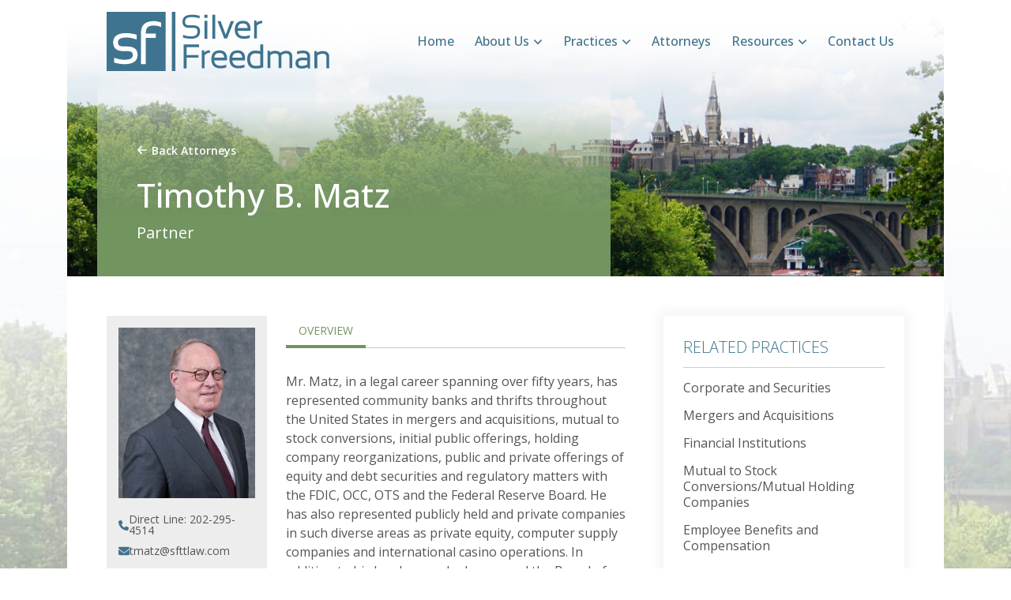

--- FILE ---
content_type: text/html; charset=UTF-8
request_url: https://sfttlaw.com/attorneys/timothy-b-matz
body_size: 8013
content:
<!doctype html><html lang="en">
<head>
<meta name="theme-color" content="#000000"><meta charset="utf-8">
<meta http-equiv='X-UA-Compatible' content='IE=edge'>
<meta name="viewport" content="width=device-width, initial-scale=1, shrink-to-fit=no" />
<link rel="preconnect" href="//fonts.googleapis.com">
<link rel="preconnect" href="//fonts.gstatic.com" crossorigin>
<link href="//fonts.googleapis.com/css2?family=Open+Sans:ital,wght@0,300..800;1,300..800&display=swap" rel="stylesheet">
<meta name='robots' content='index, follow, max-image-preview:large, max-snippet:-1, max-video-preview:-1' />
	<style>img:is([sizes="auto" i], [sizes^="auto," i]) { contain-intrinsic-size: 3000px 1500px }</style>
	<meta name="dlm-version" content="5.1.6">
	<!-- This site is optimized with the Yoast SEO plugin v26.8 - https://yoast.com/product/yoast-seo-wordpress/ -->
	<link rel="canonical" href="https://sfttlaw.com/attorneys/timothy-b-matz" />
	<meta property="og:locale" content="en_US" />
	<meta property="og:type" content="article" />
	<meta property="og:title" content="Timothy B. Matz - SILVER, FREEDMAN, TAFF &amp; TIERNAN LLP" />
	<meta property="og:description" content="[&hellip;]" />
	<meta property="og:url" content="https://sfttlaw.com/attorneys/timothy-b-matz" />
	<meta property="og:site_name" content="SILVER, FREEDMAN, TAFF &amp; TIERNAN LLP" />
	<meta property="article:modified_time" content="2025-07-18T11:54:51+00:00" />
	<meta property="og:image" content="https://sfttlaw.com/wp-content/uploads/2014/08/Tim-Matz-819x1024.jpg" />
	<meta property="og:image:width" content="819" />
	<meta property="og:image:height" content="1024" />
	<meta property="og:image:type" content="image/jpeg" />
	<meta name="twitter:label1" content="Est. reading time" />
	<meta name="twitter:data1" content="1 minute" />
	<script type="application/ld+json" class="yoast-schema-graph">{"@context":"https://schema.org","@graph":[{"@type":"WebPage","@id":"https://sfttlaw.com/attorneys/timothy-b-matz","url":"https://sfttlaw.com/attorneys/timothy-b-matz","name":"Timothy B. Matz - SILVER, FREEDMAN, TAFF &amp; TIERNAN LLP","isPartOf":{"@id":"https://sfttlaw.com/#website"},"primaryImageOfPage":{"@id":"https://sfttlaw.com/attorneys/timothy-b-matz#primaryimage"},"image":{"@id":"https://sfttlaw.com/attorneys/timothy-b-matz#primaryimage"},"thumbnailUrl":"https://sfttlaw.com/wp-content/uploads/2014/08/Tim-Matz.jpg","datePublished":"2014-08-11T07:25:45+00:00","dateModified":"2025-07-18T11:54:51+00:00","breadcrumb":{"@id":"https://sfttlaw.com/attorneys/timothy-b-matz#breadcrumb"},"inLanguage":"en-US","potentialAction":[{"@type":"ReadAction","target":["https://sfttlaw.com/attorneys/timothy-b-matz"]}]},{"@type":"ImageObject","inLanguage":"en-US","@id":"https://sfttlaw.com/attorneys/timothy-b-matz#primaryimage","url":"https://sfttlaw.com/wp-content/uploads/2014/08/Tim-Matz.jpg","contentUrl":"https://sfttlaw.com/wp-content/uploads/2014/08/Tim-Matz.jpg","width":2236,"height":2795},{"@type":"BreadcrumbList","@id":"https://sfttlaw.com/attorneys/timothy-b-matz#breadcrumb","itemListElement":[{"@type":"ListItem","position":1,"name":"Home","item":"https://sfttlaw.com/"},{"@type":"ListItem","position":2,"name":"Timothy B. Matz"}]},{"@type":"WebSite","@id":"https://sfttlaw.com/#website","url":"https://sfttlaw.com/","name":"SILVER, FREEDMAN, TAFF & TIERNAN LLP","description":"Attorneys at Law","publisher":{"@id":"https://sfttlaw.com/#organization"},"potentialAction":[{"@type":"SearchAction","target":{"@type":"EntryPoint","urlTemplate":"https://sfttlaw.com/?s={search_term_string}"},"query-input":{"@type":"PropertyValueSpecification","valueRequired":true,"valueName":"search_term_string"}}],"inLanguage":"en-US"},{"@type":"Organization","@id":"https://sfttlaw.com/#organization","name":"Silver, Freedman, Taff & Tiernan LLP","url":"https://sfttlaw.com/","logo":{"@type":"ImageObject","inLanguage":"en-US","@id":"https://sfttlaw.com/#/schema/logo/image/","url":"https://sfttlawcom.wpenginepowered.com/wp-content/uploads/2025/07/social-logo.png","contentUrl":"https://sfttlawcom.wpenginepowered.com/wp-content/uploads/2025/07/social-logo.png","width":512,"height":512,"caption":"Silver, Freedman, Taff & Tiernan LLP"},"image":{"@id":"https://sfttlaw.com/#/schema/logo/image/"},"sameAs":["https://www.linkedin.com/company/silver-freedman-taff-&-tiernan-llp/"]}]}</script>
	<!-- / Yoast SEO plugin. -->


<script type="text/javascript">
/* <![CDATA[ */
window._wpemojiSettings = {"baseUrl":"https:\/\/s.w.org\/images\/core\/emoji\/16.0.1\/72x72\/","ext":".png","svgUrl":"https:\/\/s.w.org\/images\/core\/emoji\/16.0.1\/svg\/","svgExt":".svg","source":{"concatemoji":"https:\/\/sfttlaw.com\/wp-includes\/js\/wp-emoji-release.min.js"}};
/*! This file is auto-generated */
!function(s,n){var o,i,e;function c(e){try{var t={supportTests:e,timestamp:(new Date).valueOf()};sessionStorage.setItem(o,JSON.stringify(t))}catch(e){}}function p(e,t,n){e.clearRect(0,0,e.canvas.width,e.canvas.height),e.fillText(t,0,0);var t=new Uint32Array(e.getImageData(0,0,e.canvas.width,e.canvas.height).data),a=(e.clearRect(0,0,e.canvas.width,e.canvas.height),e.fillText(n,0,0),new Uint32Array(e.getImageData(0,0,e.canvas.width,e.canvas.height).data));return t.every(function(e,t){return e===a[t]})}function u(e,t){e.clearRect(0,0,e.canvas.width,e.canvas.height),e.fillText(t,0,0);for(var n=e.getImageData(16,16,1,1),a=0;a<n.data.length;a++)if(0!==n.data[a])return!1;return!0}function f(e,t,n,a){switch(t){case"flag":return n(e,"\ud83c\udff3\ufe0f\u200d\u26a7\ufe0f","\ud83c\udff3\ufe0f\u200b\u26a7\ufe0f")?!1:!n(e,"\ud83c\udde8\ud83c\uddf6","\ud83c\udde8\u200b\ud83c\uddf6")&&!n(e,"\ud83c\udff4\udb40\udc67\udb40\udc62\udb40\udc65\udb40\udc6e\udb40\udc67\udb40\udc7f","\ud83c\udff4\u200b\udb40\udc67\u200b\udb40\udc62\u200b\udb40\udc65\u200b\udb40\udc6e\u200b\udb40\udc67\u200b\udb40\udc7f");case"emoji":return!a(e,"\ud83e\udedf")}return!1}function g(e,t,n,a){var r="undefined"!=typeof WorkerGlobalScope&&self instanceof WorkerGlobalScope?new OffscreenCanvas(300,150):s.createElement("canvas"),o=r.getContext("2d",{willReadFrequently:!0}),i=(o.textBaseline="top",o.font="600 32px Arial",{});return e.forEach(function(e){i[e]=t(o,e,n,a)}),i}function t(e){var t=s.createElement("script");t.src=e,t.defer=!0,s.head.appendChild(t)}"undefined"!=typeof Promise&&(o="wpEmojiSettingsSupports",i=["flag","emoji"],n.supports={everything:!0,everythingExceptFlag:!0},e=new Promise(function(e){s.addEventListener("DOMContentLoaded",e,{once:!0})}),new Promise(function(t){var n=function(){try{var e=JSON.parse(sessionStorage.getItem(o));if("object"==typeof e&&"number"==typeof e.timestamp&&(new Date).valueOf()<e.timestamp+604800&&"object"==typeof e.supportTests)return e.supportTests}catch(e){}return null}();if(!n){if("undefined"!=typeof Worker&&"undefined"!=typeof OffscreenCanvas&&"undefined"!=typeof URL&&URL.createObjectURL&&"undefined"!=typeof Blob)try{var e="postMessage("+g.toString()+"("+[JSON.stringify(i),f.toString(),p.toString(),u.toString()].join(",")+"));",a=new Blob([e],{type:"text/javascript"}),r=new Worker(URL.createObjectURL(a),{name:"wpTestEmojiSupports"});return void(r.onmessage=function(e){c(n=e.data),r.terminate(),t(n)})}catch(e){}c(n=g(i,f,p,u))}t(n)}).then(function(e){for(var t in e)n.supports[t]=e[t],n.supports.everything=n.supports.everything&&n.supports[t],"flag"!==t&&(n.supports.everythingExceptFlag=n.supports.everythingExceptFlag&&n.supports[t]);n.supports.everythingExceptFlag=n.supports.everythingExceptFlag&&!n.supports.flag,n.DOMReady=!1,n.readyCallback=function(){n.DOMReady=!0}}).then(function(){return e}).then(function(){var e;n.supports.everything||(n.readyCallback(),(e=n.source||{}).concatemoji?t(e.concatemoji):e.wpemoji&&e.twemoji&&(t(e.twemoji),t(e.wpemoji)))}))}((window,document),window._wpemojiSettings);
/* ]]> */
</script>
<style id='wp-emoji-styles-inline-css' type='text/css'>

	img.wp-smiley, img.emoji {
		display: inline !important;
		border: none !important;
		box-shadow: none !important;
		height: 1em !important;
		width: 1em !important;
		margin: 0 0.07em !important;
		vertical-align: -0.1em !important;
		background: none !important;
		padding: 0 !important;
	}
</style>
<link rel='stylesheet' id='bootstrap-min-css' href='https://sfttlaw.com/wp-content/themes/sfttlaw/assets/css/bootstrap.css'  media='all' />
<link rel='stylesheet' id='style-css' href='https://sfttlaw.com/wp-content/themes/sfttlaw/assets/css/main.css'  media='all' />
<script  src="https://sfttlaw.com/wp-includes/js/jquery/jquery.min.js" id="jquery-core-js"></script>
<script  src="https://sfttlaw.com/wp-includes/js/jquery/jquery-migrate.min.js" id="jquery-migrate-js"></script>
<link rel="icon" href="https://sfttlaw.com/wp-content/uploads/2025/07/favicon-150x150.png" sizes="32x32" />
<link rel="icon" href="https://sfttlaw.com/wp-content/uploads/2025/07/favicon-300x300.png" sizes="192x192" />
<link rel="apple-touch-icon" href="https://sfttlaw.com/wp-content/uploads/2025/07/favicon-300x300.png" />
<meta name="msapplication-TileImage" content="https://sfttlaw.com/wp-content/uploads/2025/07/favicon-300x300.png" />
</head>
<body class="wp-singular attorneys-template-default single single-attorneys postid-219 wp-theme-sfttlaw ">
 <header class="main-header">
    <div class="container">
        <nav class="navbar navbar-expand-lg">
          <a class="navbar-brand" href="https://sfttlaw.com/" title="SILVER, FREEDMAN, TAFF &amp; TIERNAN LLP | Attorneys at Law" rel="home" oncontextmenu="return false" onselectstart="return false" ondragstart="return false"><img src="/wp-content/themes/sfttlaw/assets/images/logo.svg" alt="SILVER, FREEDMAN, TAFF &amp; TIERNAN LLP" /></a> 
            <button class="navbar-toggler" type="button" data-bs-toggle="collapse" data-bs-target="#mainMenu" aria-controls="mainMenu" aria-expanded="false" aria-label="Toggle navigation"><span></span><span></span><span></span></button>
            <div class="main-menu collapse navbar-collapse" id="mainMenu">
              <ul id="menu-main-menu" class="navbar-nav ms-auto"><li id="menu-item-1284" class="menu-item menu-item-type-post_type menu-item-object-page menu-item-home menu-item-1284"><a href="https://sfttlaw.com/">Home</a></li>
<li id="menu-item-23" class="menu-item menu-item-type-post_type menu-item-object-page menu-item-has-children menu-item-23"><a href="https://sfttlaw.com/about-us">About Us</a>
<ul class="sub-menu">
	<li id="menu-item-139" class="menu-item menu-item-type-post_type menu-item-object-page menu-item-139"><a href="https://sfttlaw.com/about-us">About Us</a></li>
	<li id="menu-item-793" class="menu-item menu-item-type-custom menu-item-object-custom menu-item-793"><a href="/about-us/recent-deals">Recent Deals</a></li>
	<li id="menu-item-24" class="menu-item menu-item-type-post_type menu-item-object-page menu-item-24"><a href="https://sfttlaw.com/about-us/firm-history">Firm History</a></li>
</ul>
</li>
<li id="menu-item-25" class="menu-item menu-item-type-post_type menu-item-object-page menu-item-has-children menu-item-25"><a href="https://sfttlaw.com/practices">Practices</a>
<ul class="sub-menu">
	<li id="menu-item-1542" class="m-show menu-item menu-item-type-post_type menu-item-object-page menu-item-1542"><a href="https://sfttlaw.com/practices">Practices</a></li>
	<li id="menu-item-1580" class="menu-item menu-item-type-post_type menu-item-object-icw_practices menu-item-1580"><a href="https://sfttlaw.com/practices/commercial-transactions">Commercial Transactions</a></li>
	<li id="menu-item-100" class="menu-item menu-item-type-post_type menu-item-object-icw_practices menu-item-100"><a href="https://sfttlaw.com/practices/corporate-defense">Corporate Defense</a></li>
	<li id="menu-item-99" class="menu-item menu-item-type-post_type menu-item-object-icw_practices menu-item-99"><a href="https://sfttlaw.com/practices/corporate-and-securities">Corporate and Securities</a></li>
	<li id="menu-item-101" class="menu-item menu-item-type-post_type menu-item-object-icw_practices menu-item-101"><a href="https://sfttlaw.com/practices/employee-benefits-and-compensation">Employee Benefits and Compensation</a></li>
	<li id="menu-item-1581" class="menu-item menu-item-type-post_type menu-item-object-icw_practices menu-item-1581"><a href="https://sfttlaw.com/practices/financial-institutions-and-regulatory-matters">Financial Institutions and Regulatory Matters</a></li>
	<li id="menu-item-103" class="menu-item menu-item-type-post_type menu-item-object-icw_practices menu-item-103"><a href="https://sfttlaw.com/practices/general-corporate-and-tax">Intellectual Property, Tax, and Estate Planning</a></li>
	<li id="menu-item-104" class="menu-item menu-item-type-post_type menu-item-object-icw_practices menu-item-104"><a href="https://sfttlaw.com/practices/mergers-and-acquisitions">Mergers and Acquisitions</a></li>
	<li id="menu-item-105" class="menu-item menu-item-type-post_type menu-item-object-icw_practices menu-item-105"><a href="https://sfttlaw.com/practices/mutual-to-stock-conversionsmutual-holding-companies">Mutual to Stock Conversions/Mutual Holding  Companies</a></li>
	<li id="menu-item-106" class="menu-item menu-item-type-post_type menu-item-object-icw_practices menu-item-106"><a href="https://sfttlaw.com/practices/start-ups-private-financeventure-capital">Start-Ups: Private Finance/Venture Capital</a></li>
</ul>
</li>
<li id="menu-item-336" class="menu-item menu-item-type-post_type menu-item-object-page menu-item-336"><a href="https://sfttlaw.com/attorneys">Attorneys</a></li>
<li id="menu-item-335" class="menu-item menu-item-type-post_type menu-item-object-page menu-item-has-children menu-item-335"><a href="https://sfttlaw.com/resources">Resources</a>
<ul class="sub-menu">
	<li id="menu-item-1541" class="m-show menu-item menu-item-type-post_type menu-item-object-page menu-item-1541"><a href="https://sfttlaw.com/resources">Resources</a></li>
	<li id="menu-item-203" class="menu-item menu-item-type-taxonomy menu-item-object-cat_resources menu-item-203"><a href="https://sfttlaw.com/cat_resources/articles">Articles</a></li>
	<li id="menu-item-202" class="menu-item menu-item-type-taxonomy menu-item-object-cat_resources menu-item-202"><a href="https://sfttlaw.com/cat_resources/presentations">Presentations</a></li>
	<li id="menu-item-201" class="menu-item menu-item-type-taxonomy menu-item-object-cat_resources menu-item-201"><a href="https://sfttlaw.com/cat_resources/insights">Insights</a></li>
	<li id="menu-item-883" class="menu-item menu-item-type-custom menu-item-object-custom menu-item-883"><a href="/cat_resources/firm-news">Firm News</a></li>
	<li id="menu-item-197" class="menu-item menu-item-type-post_type menu-item-object-page menu-item-197"><a href="https://sfttlaw.com/resources/important-links">Important Links</a></li>
</ul>
</li>
<li id="menu-item-1285" class="menu-item menu-item-type-post_type menu-item-object-page menu-item-1285"><a href="https://sfttlaw.com/contact-us">Contact Us</a></li>
</ul>            </div> 
        </nav>
    </div>
</header>
<main class="main-content-wrapper"><section class="page-header" style="--header-bg: url(/wp-content/themes/sfttlaw/assets/images/img-page-header-bg.jpg);">
    <div class="container">
        <div class="inner-section">
            <div class="row">
                <div class="col-12">   
                    <div class="page-info-block">
                        <div class="page-title">
                           <div class="tag-line"><a href="https://sfttlaw.com/attorneys" class="back-link"><em class="icw-icon icw-icon-back-arrow"></em> Back Attorneys</a></div>                           
                            <h1>Timothy B. Matz</h1>  
                            <div class="sort-info">Partner</div>                        </div>
                    </div>
                </div>
            </div>
        </div>
    </div>
</section>
<section class="main-section attorney-details-section with-inner-padding">
    <div class="container">
        <div class="inner-section">
            <div class="row g-xl-5">
                <div class="col-lg-8"> 
                    <div class="row g-xxl-4">
                        <div class="col-xl-4">
                            <div class="attorney">
                                <div class="attorney-info">
                                                                              <div class="card-img">
                                          <img width="240" height="300" src="https://sfttlaw.com/wp-content/uploads/2014/08/Tim-Matz-240x300.jpg" class="attachment-medium size-medium wp-post-image" alt="" decoding="async" fetchpriority="high" srcset="https://sfttlaw.com/wp-content/uploads/2014/08/Tim-Matz-240x300.jpg 240w, https://sfttlaw.com/wp-content/uploads/2014/08/Tim-Matz-819x1024.jpg 819w" sizes="(max-width: 240px) 100vw, 240px" />                                        </div>
                                                                          
                                    <div class="card-body">
                                        
                                        <div class="contact-info">
                                            <div class="info-item"><a href="tel:202-295-4514" title="Direct Line" data-placement="right"><em class="icw-icon icw-icon-phone"></em>Direct Line: 202-295-4514</a></div><div class="info-item"><a href="/cdn-cgi/l/email-protection#d2a6bfb3a6a892a1b4a6a6beb3a5fcb1bdbf" title="Email" data-placement="right"><em class="icw-icon icw-icon-email"></em><span class="__cf_email__" data-cfemail="186c75796c62586b7e6c6c74796f367b7775">[email&#160;protected]</span></a></div>                                            <div class="info-item d-flex">
                                                <a href="https://sfttlaw.com/wp-content/themes/sfttlaw/vcard_download.php?id=219" data-bs-toggle="tooltip" data-bs-title="Download vCard"><em class="icw-icon icw-icon-card"></em></a><a href="http://www.linkedin.com/pub/timothy-matz/7/224/25b" data-bs-toggle="tooltip" data-bs-title="Linkedin"><em class="icw-icon icw-icon-linkedin"></em></a> 
                                            </div>
                                        </div>
                                    </div>
                                </div>
                                <div class="row">
                                  <div class="col-12">
                                          <div class="attorney-widget">
                                              <h3>Education</h3>
                                              <ul>
 	<li><strong>B.A., Economics, University of Virginia</strong> (member of the Economics Honors Program and Varsity Football Team)</li>
 	<li><strong>J.D., George Washington University Law School</strong></li>
 	<li><strong>L.L.M. Taxation, Georgetown University Law School</strong></li>
</ul>
&nbsp;
                                          </div>
                                      </div><div class="col-12">
                                          <div class="attorney-widget">
                                              <h3>Bar and Court Admissions</h3>
                                              <ul>
 	<li><strong>District of Columbia</strong></li>
</ul>
                                          </div>
                                      </div><div class="col-12">
                                          <div class="attorney-widget">
                                              <h3>Professional Associations</h3>
                                              <ul>
 	<li><strong>American Bar Association</strong></li>
</ul>
                                          </div>
                                      </div>                                </div>
                            </div>
                        </div>
                        <div class="col-xl-8">
                            <div class="tab-block">
                                <div class="nav nav-tabs" id="nav-tab" role="tablist">
                                    <button class="nav-link active" id="nav-overview" data-bs-toggle="tab" data-bs-target="#overview" type="button" role="tab" aria-controls="overview" aria-selected="true">Overview</button>
                                                                                                        </div>

                                <div class="tab-content" id="nav-tabContent">

                                    <div class="tab-pane fade show active" id="overview" role="tabpanel" aria-labelledby="overview">
                                                                                          <div class="attorney-details entry-content">
                                                <p>Mr. Matz, in a legal career spanning over fifty years, has represented community banks and thrifts throughout the United States in mergers and acquisitions, mutual to stock conversions, initial public offerings, holding company reorganizations, public and private offerings of equity and debt securities and regulatory matters with the FDIC, OCC, OTS and the Federal Reserve Board. He has also represented publicly held and private companies in such diverse areas as private equity, computer supply companies and international casino operations. In addition to his legal career he has served the Board of Directors of a number of public and private companies and philanthropic institutions.</p>
<p>Mr. Matz is a graduate of the University of Virginia, George Washington University Law School and Georgetown University, with an LLM in Taxation. At Virginia he was a member of the Economic Honors Program and played Varsity Football.</p>
                                              </div>
                                                                                </div>

                                    
                                     
                                    
                                </div>
                            </div>
                        </div>
                    </div>
                </div>
                <div class="col-lg-4">
                    <div class="sidebar icw-lg-sticky">
                        <div class="sidebar-inner">
                            <aside class="practices-widget with-bg">
                                <div class="widget-title">Related Practices</div>
                                                                        <ul class="widget-list">
                                                                                            <li>
                                                    <a href="https://sfttlaw.com/practices/corporate-and-securities" class="nav-link">
                                                        Corporate and Securities                                                    </a>
                                                </li>
                                                                                            <li>
                                                    <a href="https://sfttlaw.com/practices/mergers-and-acquisitions" class="nav-link">
                                                        Mergers and Acquisitions                                                    </a>
                                                </li>
                                                                                            <li>
                                                    <a href="https://sfttlaw.com/?post_type=icw_practices&#038;p=65" class="nav-link">
                                                        Financial Institutions                                                    </a>
                                                </li>
                                                                                            <li>
                                                    <a href="https://sfttlaw.com/practices/mutual-to-stock-conversionsmutual-holding-companies" class="nav-link">
                                                        Mutual to Stock Conversions/Mutual Holding  Companies                                                    </a>
                                                </li>
                                                                                            <li>
                                                    <a href="https://sfttlaw.com/practices/employee-benefits-and-compensation" class="nav-link">
                                                        Employee Benefits and Compensation                                                    </a>
                                                </li>
                                                                                            <li>
                                                    <a href="https://sfttlaw.com/?post_type=icw_practices&#038;p=68" class="nav-link">
                                                        Financial Services Regulatory Matters                                                    </a>
                                                </li>
                                                                                            <li>
                                                    <a href="https://sfttlaw.com/practices/general-corporate-and-tax" class="nav-link">
                                                        Intellectual Property, Tax, and Estate Planning                                                    </a>
                                                </li>
                                                                                            <li>
                                                    <a href="https://sfttlaw.com/practices/start-ups-private-financeventure-capital" class="nav-link">
                                                        Start-Ups: Private Finance/Venture Capital                                                    </a>
                                                </li>
                                                                                            <li>
                                                    <a href="https://sfttlaw.com/practices/corporate-defense" class="nav-link">
                                                        Corporate Defense                                                    </a>
                                                </li>
                                                                                    </ul>
                                    
                            </aside>
                        </div>
                    </div>
                </div>
            </div>
        </div>
    </div>
</section>

</main>
<footer class="main-footer">
    <div class="container">
        <div class="footer-content-block">
            <div class="row g-4 g-lg-5">
                <div class="col-lg-7 order-2 order-lg-1">
                    <div class="content-info-block">
                        <ul class="content-info-list">
<li>Phone: 202-295-4500</li>
<li>Fax: 202-337-5502</li>
</ul>
<ul class="address-info-list">
<li>3299 K Street, N.W. Suite 100</li>
<li>Washington, DC 20007-4444</a></li>
</ul>                        <div class="social-list-block d-block d-lg-none">
                            <div class="title">Connect With Us</div>
                            <ul class="social-list">
                              <li><a href="https://www.linkedin.com/company/silver-freedman-taff-&#038;-tiernan-llp" data-bs-toggle="tooltip" data-bs-title="LinkedIn" target="_blank"><svg width="30" height="30" viewBox="0 0 30 30" fill="none" xmlns="http://www.w3.org/2000/svg"><path d="M27.8571 -0.144531H2.13616C0.957589 -0.144531 0 0.835787 0 2.03921V27.9602C0 29.1636 0.957589 30.1439 2.13616 30.1439H27.8571C29.0357 30.1439 30 29.1636 30 27.9602V2.03921C30 0.835787 29.0357 -0.144531 27.8571 -0.144531ZM9.06696 25.817H4.62054V11.3624H9.07366V25.817H9.06696ZM6.84375 9.38822C5.41741 9.38822 4.26562 8.2186 4.26562 6.78531C4.26562 5.35201 5.41741 4.18239 6.84375 4.18239C8.26339 4.18239 9.42187 5.35201 9.42187 6.78531C9.42187 8.22536 8.27009 9.38822 6.84375 9.38822ZM25.7344 25.817H21.2879V18.7858C21.2879 17.1091 21.2545 14.9524 18.9777 14.9524C16.6607 14.9524 16.3058 16.7778 16.3058 18.6641V25.817H11.8594V11.3624H16.125V13.3365H16.1853C16.7812 12.2007 18.2344 11.0041 20.3973 11.0041C24.8973 11.0041 25.7344 13.9991 25.7344 17.8933V25.817Z" fill="black"></path></svg></a></li>                            </ul>
                        </div>
                    </div>
                    <div class="copyright-text-block">
                      <div class="copyright-text">&copy; 2026 <span>SILVER, FREEDMAN, TAFF &amp; TIERNAN LLP.</span> <span class="text-nowrap">All rights reserved.</span></div><ul id="menu-footer-inline" class="footer-menu-inline"><li id="menu-item-1292" class="menu-item menu-item-type-custom menu-item-object-custom menu-item-1292"><a href="#">Attorneys at Law</a></li>
<li id="menu-item-1291" class="menu-item menu-item-type-post_type menu-item-object-page menu-item-privacy-policy menu-item-1291"><a rel="privacy-policy" href="https://sfttlaw.com/legal-disclaimer">Legal Disclaimer</a></li>
</ul>                    </div>
                </div>
                <div class="col-lg-5 order-1 order-lg-2">
                    <div class="footer-menu-block">
                      <ul id="menu-footer-menu" class="footer-menu-list"><li id="menu-item-1289" class="menu-item menu-item-type-post_type menu-item-object-page menu-item-1289"><a href="https://sfttlaw.com/about-us">About Us</a></li>
<li id="menu-item-1290" class="menu-item menu-item-type-post_type menu-item-object-page menu-item-1290"><a href="https://sfttlaw.com/practices">Practices</a></li>
<li id="menu-item-1288" class="menu-item menu-item-type-post_type menu-item-object-page menu-item-1288"><a href="https://sfttlaw.com/attorneys">Attorneys</a></li>
<li id="menu-item-1287" class="menu-item menu-item-type-post_type menu-item-object-page menu-item-1287"><a href="https://sfttlaw.com/resources">Resources</a></li>
<li id="menu-item-1286" class="menu-item menu-item-type-post_type menu-item-object-page menu-item-1286"><a href="https://sfttlaw.com/contact-us">Contact Us</a></li>
</ul>                        <div class="social-list-block d-none d-lg-block">
                            <div class="title">Connect With Us</div>
                            <ul class="social-list">
                                <li><a href="https://www.linkedin.com/company/silver-freedman-taff-&#038;-tiernan-llp" data-bs-toggle="tooltip" data-bs-title="LinkedIn" target="_blank"><svg width="30" height="30" viewBox="0 0 30 30" fill="none" xmlns="http://www.w3.org/2000/svg"><path d="M27.8571 -0.144531H2.13616C0.957589 -0.144531 0 0.835787 0 2.03921V27.9602C0 29.1636 0.957589 30.1439 2.13616 30.1439H27.8571C29.0357 30.1439 30 29.1636 30 27.9602V2.03921C30 0.835787 29.0357 -0.144531 27.8571 -0.144531ZM9.06696 25.817H4.62054V11.3624H9.07366V25.817H9.06696ZM6.84375 9.38822C5.41741 9.38822 4.26562 8.2186 4.26562 6.78531C4.26562 5.35201 5.41741 4.18239 6.84375 4.18239C8.26339 4.18239 9.42187 5.35201 9.42187 6.78531C9.42187 8.22536 8.27009 9.38822 6.84375 9.38822ZM25.7344 25.817H21.2879V18.7858C21.2879 17.1091 21.2545 14.9524 18.9777 14.9524C16.6607 14.9524 16.3058 16.7778 16.3058 18.6641V25.817H11.8594V11.3624H16.125V13.3365H16.1853C16.7812 12.2007 18.2344 11.0041 20.3973 11.0041C24.8973 11.0041 25.7344 13.9991 25.7344 17.8933V25.817Z" fill="black"></path></svg></a></li>                            </ul>
                        </div>
                        <div class="design-by d-flex align-items-end h-100 d-none"><a href="https://increativeweb.com" target="_blank" rel="noopener" data-bs-toggle="tooltip" data-bs-custom-class="icw-tooltip" aria-label="Website Design, Development &amp; SEO - By InCreativeWeb.com" data-bs-original-title="Website Design, Development &amp; SEO - By InCreativeWeb.com"><svg width="19" height="18" viewBox="0 0 19 18" fill="none" xmlns="http://www.w3.org/2000/svg"><path fill-rule="evenodd" clip-rule="evenodd" d="M0.805054 18C0.805054 18 0.841979 9.56586 0.841979 9H0.832133C0.832133 7.21988 1.36496 5.47969 2.36322 3.9996C3.36148 2.51952 4.78034 1.36597 6.44034 0.684858C8.10038 0.00374216 9.92695 -0.174351 11.6891 0.173114C13.4513 0.52058 15.0699 1.37799 16.3402 2.63691C17.6105 3.89581 18.4755 5.4997 18.8257 7.2457C18.8796 7.51406 18.9208 7.7839 18.9497 8.05447L9.54733 8.09509L9.5555 9.94872L18.9536 9.9081C18.8648 10.776 18.6486 11.6312 18.3078 12.4459C17.6199 14.0903 16.4552 15.4958 14.961 16.4844C13.4669 17.473 11.7103 18.0005 9.91357 18H0.805054ZM18.9938 9.33316C19.003 9.08517 19.0019 8.83669 18.9905 8.58829L18.9938 9.33316Z" fill="#0693e3"></path></svg></a></div>
                    </div>
                </div>
            </div>
        </div>
    </div>
</footer>
<span class="icw-progress-goto"><svg class="progress-circle svg-content" width="40" height="40" viewBox="-1 -1 102 102"><path d="M50,1 a49,49 0 0,1 0,98 a49,49 0 0,1 0,-98" style="transition: stroke-dashoffset 10ms linear 0s; stroke-dasharray: 307.119, 307.919; stroke-dashoffset: 307.919;"></path></svg></span>
<script data-cfasync="false" src="/cdn-cgi/scripts/5c5dd728/cloudflare-static/email-decode.min.js"></script><script type="speculationrules">
{"prefetch":[{"source":"document","where":{"and":[{"href_matches":"\/*"},{"not":{"href_matches":["\/wp-*.php","\/wp-admin\/*","\/wp-content\/uploads\/*","\/wp-content\/*","\/wp-content\/plugins\/*","\/wp-content\/themes\/sfttlaw\/*","\/*\\?(.+)"]}},{"not":{"selector_matches":"a[rel~=\"nofollow\"]"}},{"not":{"selector_matches":".no-prefetch, .no-prefetch a"}}]},"eagerness":"conservative"}]}
</script>
<script type="text/javascript" id="dlm-xhr-js-extra">
/* <![CDATA[ */
var dlmXHRtranslations = {"error":"An error occurred while trying to download the file. Please try again.","not_found":"Download does not exist.","no_file_path":"No file path defined.","no_file_paths":"No file paths defined.","filetype":"Download is not allowed for this file type.","file_access_denied":"Access denied to this file.","access_denied":"Access denied. You do not have permission to download this file.","security_error":"Something is wrong with the file path.","file_not_found":"File not found."};
/* ]]> */
</script>
<script  id="dlm-xhr-js-before">
/* <![CDATA[ */
const dlmXHR = {"xhr_links":{"class":["download-link","download-button"]},"prevent_duplicates":true,"ajaxUrl":"https:\/\/sfttlaw.com\/wp-admin\/admin-ajax.php"}; dlmXHRinstance = {}; const dlmXHRGlobalLinks = "https://sfttlaw.com/download/"; const dlmNonXHRGlobalLinks = []; dlmXHRgif = "https://sfttlaw.com/wp-includes/images/spinner.gif"; const dlmXHRProgress = "1"
/* ]]> */
</script>
<script  src="https://sfttlaw.com/wp-content/plugins/download-monitor/assets/js/dlm-xhr.min.js" id="dlm-xhr-js"></script>
<script  src="https://sfttlaw.com/wp-content/themes/sfttlaw/assets/js/bootstrap.min.js" id="bootstrap-js-js"></script>
<script  src="https://sfttlaw.com/wp-content/themes/sfttlaw/assets/js/main.js" id="icw-main-js-js"></script>
</body>
</html>

--- FILE ---
content_type: text/css
request_url: https://sfttlaw.com/wp-content/themes/sfttlaw/assets/css/main.css
body_size: 11255
content:
@import url(bootstrap.css);*,::after,::before{-webkit-box-sizing:border-box;box-sizing:border-box;list-style:none;text-decoration:none}html{font-family:sans-serif;-webkit-text-size-adjust:100%;-webkit-tap-highlight-color:transparent}article,aside,figcaption,figure,footer,header,hgroup,main,nav,section{display:block}[tabindex="-1"]:focus:not(:focus-visible){outline:0 !important}body{margin:0;padding:0;font-family:"Open Sans",sans-serif;color:#555;font-size:16px;background-color:#fff;position:relative;min-height:100vh;line-height:1.5;display:-webkit-box;display:-ms-flexbox;display:flex;-moz-flex-direction:column;-ms-flex-direction:column;-webkit-box-orient:vertical;-webkit-box-direction:normal;flex-direction:column;-webkit-font-smoothing:antialiased;-moz-osx-font-smoothing:grayscale;text-rendering:optimizeLegibility;background:#fff url(../images/bg-page.jpg) center top no-repeat !important;background-size:100% auto !important}@media (max-width: 992px){body{font-size:15px}}body ::-moz-selection{color:#fff;background:rgba(0,0,0,0.5)}body ::selection{color:#fff;background:rgba(0,0,0,0.5)}:focus{-webkit-box-shadow:none !important;box-shadow:none !important}.pt-0{padding-top:0px !important}.pt-25{padding-top:25px !important}.pt-40{padding-top:40px !important}.pt-50{padding-top:50px !important}.pt-80{padding-top:80px !important}.pt-100{padding-top:100px !important}.pt-120{padding-top:120px !important}.pt-150{padding-top:150px !important}.pb-0{padding-bottom:0px !important}.pb-25{padding-bottom:25px !important}.pb-40{padding-bottom:40px !important}.pb-50{padding-bottom:50px !important}.pb-80{padding-bottom:80px !important}.pb-100{padding-bottom:100px !important}.pb-120{padding-bottom:120px !important}.pb-150{padding-bottom:150px !important}.mt-0{margin-top:0px !important}.mt-50{margin-top:50px !important}.mt-100{margin-top:100px !important}.mb-0{margin-bottom:0px !important}.mb-50{margin-bottom:50px !important}.mb-100{margin-bottom:100px !important}@media (max-width: 767px){.m-pt-0{padding-top:0px !important}.m-pt-25{padding-top:25px !important}.m-pt-40{padding-top:40px !important}.m-pt-50{padding-top:50px !important}.m-pt-80{padding-top:80px !important}.m-pt-100{padding-top:100px !important}.m-pb-0{padding-bottom:0px !important}.m-pb-25{padding-bottom:25px !important}.m-pb-40{padding-bottom:40px !important}.m-pb-50{padding-bottom:50px !important}.m-pb-80{padding-bottom:80px !important}.m-pb-100{padding-bottom:100px !important}.m-mt-0{margin-top:0px !important}.m-mt-50{margin-top:50px !important}.m-mt-100{margin-top:100px !important}.m-mb-0{margin-bottom:0px !important}.m-mb-50{margin-bottom:50px !important}.m-mb-100{margin-bottom:100px !important}}.g-15{--bs-gutter-y: 1.5rem;--bs-gutter-x: 1.5rem}@media (min-width: 992px){.g-35{--bs-gutter-y: 50px;--bs-gutter-x: 50px}}@media (min-width: 1400px){.g-35{--bs-gutter-y: 70px;--bs-gutter-x: 70px}}@media (max-width: 992px){.g-35{--bs-gutter-y: 1.5rem;--bs-gutter-x: 1.5rem}}.clear{clear:both}.tooltip{pointer-events:none !important;--bs-tooltip-bg: #2C323A;--bs-tooltip-opacity: 1}.icw-tooltip .tooltip-inner{font-size:12px}.pointer-events-none{pointer-events:none !important}ul{margin:0;padding:0}a{color:#3f738d;text-decoration:none;word-break:break-word;text-underline-offset:4px;-webkit-transition:all .1s ease-in-out;transition:all .1s ease-in-out}a:focus,a:hover{color:#72945f;text-decoration:underline}a:focus-visible{outline:3px solid #3f738d !important;border-radius:6px;-moz-border-radius:6px;-webkit-border-radius:6px}p{margin-top:0;margin-bottom:15px}p:last-child{margin-bottom:0}img{max-width:100%;height:auto;image-rendering:-moz-crisp-edges;image-rendering:-o-crisp-edges;image-rendering:-webkit-optimize-contrast;image-rendering:crisp-edges;-ms-interpolation-mode:nearest-neighbor}img.aligncenter{margin:0 auto;display:table}.image-block img{border-radius:0px;-moz-border-radius:0px;-webkit-border-radius:0px;width:100%}.container,.container-fluid{padding-left:15px;padding-right:15px}.container.container-big,.container-fluid.container-big{margin:0 auto}@media (min-width: 1921px){.container{max-width:1600px}}@media (max-width: 1920px) and (min-width: 1600px){.container{max-width:85%}}.bg-gray{background-color:#f1f1f1 !important}.bg-blue{background-color:#3f738d !important}.bg-blue>*{color:#fff}.bg-blue .section-title .title{color:#fff}.bg-custom{background:var(--section-bg, none);background-repeat:no-repeat !important;background-position:top center !important;background-size:cover !important}.text-primary{color:#3f738d !important}.text-white{color:#fff !important}.text-dark{color:#000 !important}.btn{position:relative;white-space:nowrap;display:-webkit-inline-box;display:-moz-inline-flex;display:-ms-inline-flexbox;display:inline-flex;-moz-align-items:center;-ms-align-items:center;-ms-flex-align:center;-webkit-box-align:center;align-items:center;-moz-justify-content:center;-ms-justify-content:center;-webkit-box-pack:center;justify-content:center;-ms-flex-pack:center;border-radius:0px;-moz-border-radius:0px;-webkit-border-radius:0px;border:1px solid transparent;-webkit-transition:all .1s ease-in-out;transition:all .1s ease-in-out;min-height:45px;min-width:150px;font-weight:600;font-size:16px;padding:0 30px;overflow:hidden;text-decoration:none !important}.btn.btn-sm{min-height:36px}.btn.btn-primary{color:#fff !important;border-color:#3f738d !important;background-color:#3f738d !important}.btn.btn-primary:hover,.btn.btn-primary:focus,.btn.btn-primary:active{color:#3f738d !important;border-color:#3f738d !important;background-color:transparent !important}.btn.btn-green{color:#fff !important;border-color:#72945f !important;background-color:#72945f !important}.btn.btn-green:hover,.btn.btn-green:focus,.btn.btn-green:active{color:#72945f !important;border-color:#72945f !important;background-color:transparent !important}.btn-link{color:#3f738d;font-weight:500;position:relative;z-index:3;text-decoration:none;padding:0;display:-webkit-inline-box;display:-moz-inline-flex;display:-ms-inline-flexbox;display:inline-flex;-moz-align-items:center;-ms-align-items:center;-ms-flex-align:center;-webkit-box-align:center;align-items:center;-webkit-transition:all .1s ease-in-out;transition:all .1s ease-in-out;text-underline-offset:4px;overflow:hidden}.btn-link:hover,.btn-link:focus{color:#72945f}.btn-link.text-white{color:#fff !important}.btn-link.text-white:hover,.btn-link.text-white:focus{color:#72945f}.post-edit-link{color:#000;background:#ffffff73;font-size:11px;display:inline-block;padding:4px 12px;font-weight:600;border-radius:20px}h1,.h1,h2,.h2,h3,.h3,h4,.h4,h5,.h5{line-height:1.2}h1,.h1{font-size:42px;font-weight:500}@media (max-width: 992px){h1,.h1{font-size:32px}}@media (max-width: 767px){h1,.h1{font-size:26px}}h2,.h2{font-size:24px;font-weight:500}@media (max-width: 992px){h2,.h2{font-size:22px}}h2.font-sm,.h2.font-sm{font-size:30px}@media (max-width: 767px){h2.font-sm,.h2.font-sm{font-size:20px}}h3,.h3{font-size:22px;font-weight:500}@media (max-width: 992px){h3,.h3{font-size:20px}}h4,.h4{font-size:24px;font-weight:500}@media (max-width: 992px){h4,.h4{font-size:18px}}h5,.h5{font-size:18px;font-weight:500}.icw-progress-goto{position:fixed;right:20px;bottom:60px;height:40px;width:40px;cursor:pointer;display:block;border-radius:40px;-webkit-box-shadow:inset 0 0 0 2px rgba(63,115,141,0.23);box-shadow:inset 0 0 0 2px rgba(63,115,141,0.23);z-index:999;opacity:0;visibility:hidden;-webkit-transform:translateY(15px);transform:translateY(15px);-webkit-transition:all 200ms linear;transition:all 200ms linear}.icw-progress-goto.active-progress{opacity:1;visibility:visible;-webkit-transform:translateY(0);transform:translateY(0)}.icw-progress-goto::after{position:absolute;content:url(../images/icons/arrow-up.svg);text-align:center;line-height:40px;font-size:26px;color:#3f738d;left:0px;top:-5px;height:40px;width:40px;cursor:pointer;display:block;z-index:1;-webkit-transition:all 200ms linear;transition:all 200ms linear}.icw-progress-goto:hover::after{opacity:1;-webkit-transform:translateY(-5px);transform:translateY(-5px)}.icw-progress-goto svg path{fill:none}.icw-progress-goto svg.progress-circle path{stroke:#3f738d;stroke-width:4;-webkit-box-sizing:border-box;box-sizing:border-box;-webkit-transition:all 200ms linear;transition:all 200ms linear}.icw-icon{width:18px;height:18px;background-size:contain !important;display:inline-block;line-height:0.7}.icw-icon.icw-icon-card{background:url('data:image/svg+xml,<svg xmlns="http://www.w3.org/2000/svg" viewBox="0 0 576 512"><path d="M0 96l576 0c0-35.3-28.7-64-64-64L64 32C28.7 32 0 60.7 0 96zm0 32L0 416c0 35.3 28.7 64 64 64l448 0c35.3 0 64-28.7 64-64l0-288L0 128zM64 405.3c0-29.5 23.9-53.3 53.3-53.3l117.3 0c29.5 0 53.3 23.9 53.3 53.3c0 5.9-4.8 10.7-10.7 10.7L74.7 416c-5.9 0-10.7-4.8-10.7-10.7zM176 192a64 64 0 1 1 0 128 64 64 0 1 1 0-128zm176 16c0-8.8 7.2-16 16-16l128 0c8.8 0 16 7.2 16 16s-7.2 16-16 16l-128 0c-8.8 0-16-7.2-16-16zm0 64c0-8.8 7.2-16 16-16l128 0c8.8 0 16 7.2 16 16s-7.2 16-16 16l-128 0c-8.8 0-16-7.2-16-16zm0 64c0-8.8 7.2-16 16-16l128 0c8.8 0 16 7.2 16 16s-7.2 16-16 16l-128 0c-8.8 0-16-7.2-16-16z" fill="rgb(63 115 141)"/></svg>') no-repeat center center}.icw-icon.icw-icon-email{background:url('data:image/svg+xml,<svg xmlns="http://www.w3.org/2000/svg" viewBox="0 0 512 512"><path d="M48 64C21.5 64 0 85.5 0 112c0 15.1 7.1 29.3 19.2 38.4L236.8 313.6c11.4 8.5 27 8.5 38.4 0L492.8 150.4c12.1-9.1 19.2-23.3 19.2-38.4c0-26.5-21.5-48-48-48L48 64zM0 176L0 384c0 35.3 28.7 64 64 64l384 0c35.3 0 64-28.7 64-64l0-208L294.4 339.2c-22.8 17.1-54 17.1-76.8 0L0 176z" fill="rgb(63 115 141)"/></svg>') no-repeat center center}.icw-icon.icw-icon-phone{background:url('data:image/svg+xml,<svg xmlns="http://www.w3.org/2000/svg" viewBox="0 0 512 512"><path d="M164.9 24.6c-7.7-18.6-28-28.5-47.4-23.2l-88 24C12.1 30.2 0 46 0 64C0 311.4 200.6 512 448 512c18 0 33.8-12.1 38.6-29.5l24-88c5.3-19.4-4.6-39.7-23.2-47.4l-96-40c-16.3-6.8-35.2-2.1-46.3 11.6L304.7 368C234.3 334.7 177.3 277.7 144 207.3L193.3 167c13.7-11.2 18.4-30 11.6-46.3l-40-96z" fill="rgb(63 115 141)"/></svg>') no-repeat center center}.icw-icon.icw-icon-linkedin{background:url('data:image/svg+xml,<svg xmlns="http://www.w3.org/2000/svg" viewBox="0 0 448 512"><path d="M100.3 448H7.4V148.9h92.9zM53.8 108.1C24.1 108.1 0 83.5 0 53.8a53.8 53.8 0 0 1 107.6 0c0 29.7-24.1 54.3-53.8 54.3zM447.9 448h-92.7V302.4c0-34.7-.7-79.2-48.3-79.2-48.3 0-55.7 37.7-55.7 76.7V448h-92.8V148.9h89.1v40.8h1.3c12.4-23.5 42.7-48.3 87.9-48.3 94 0 111.3 61.9 111.3 142.3V448z" fill="rgb(63 115 141)"/></svg>') no-repeat center center}.icw-icon.icw-icon-fax{background:url('data:image/svg+xml,<svg xmlns="http://www.w3.org/2000/svg" viewBox="0 0 512 512"><path d="M128 64l0 96 64 0 0-96 194.7 0L416 93.3l0 66.7 64 0 0-66.7c0-17-6.7-33.3-18.7-45.3L432 18.7C420 6.7 403.7 0 386.7 0L192 0c-35.3 0-64 28.7-64 64zM0 160L0 480c0 17.7 14.3 32 32 32l32 0c17.7 0 32-14.3 32-32l0-320c0-17.7-14.3-32-32-32l-32 0c-17.7 0-32 14.3-32 32zm480 32l-352 0 0 288c0 17.7 14.3 32 32 32l320 0c17.7 0 32-14.3 32-32l0-256c0-17.7-14.3-32-32-32zM256 256a32 32 0 1 1 0 64 32 32 0 1 1 0-64zm96 32a32 32 0 1 1 64 0 32 32 0 1 1 -64 0zm32 96a32 32 0 1 1 0 64 32 32 0 1 1 0-64zM224 416a32 32 0 1 1 64 0 32 32 0 1 1 -64 0z" fill="rgb(63 115 141)"/></svg>') no-repeat center center}.icw-icon.icw-icon-location{background:url('data:image/svg+xml,<svg xmlns="http://www.w3.org/2000/svg" viewBox="0 0 384 512"><path d="M215.7 499.2C267 435 384 279.4 384 192C384 86 298 0 192 0S0 86 0 192c0 87.4 117 243 168.3 307.2c12.3 15.3 35.1 15.3 47.4 0zM192 128a64 64 0 1 1 0 128 64 64 0 1 1 0-128z" fill="rgb(63 115 141)"/></svg>') no-repeat center center}.icw-icon.icw-icon-pdf{background:url('data:image/svg+xml,<svg xmlns="http://www.w3.org/2000/svg" viewBox="0 0 512 512"><path d="M0 64C0 28.7 28.7 0 64 0L224 0l0 128c0 17.7 14.3 32 32 32l128 0 0 144-208 0c-35.3 0-64 28.7-64 64l0 144-48 0c-35.3 0-64-28.7-64-64L0 64zm384 64l-128 0L256 0 384 128zM176 352l32 0c30.9 0 56 25.1 56 56s-25.1 56-56 56l-16 0 0 32c0 8.8-7.2 16-16 16s-16-7.2-16-16l0-48 0-80c0-8.8 7.2-16 16-16zm32 80c13.3 0 24-10.7 24-24s-10.7-24-24-24l-16 0 0 48 16 0zm96-80l32 0c26.5 0 48 21.5 48 48l0 64c0 26.5-21.5 48-48 48l-32 0c-8.8 0-16-7.2-16-16l0-128c0-8.8 7.2-16 16-16zm32 128c8.8 0 16-7.2 16-16l0-64c0-8.8-7.2-16-16-16l-16 0 0 96 16 0zm80-112c0-8.8 7.2-16 16-16l48 0c8.8 0 16 7.2 16 16s-7.2 16-16 16l-32 0 0 32 32 0c8.8 0 16 7.2 16 16s-7.2 16-16 16l-32 0 0 48c0 8.8-7.2 16-16 16s-16-7.2-16-16l0-64 0-64z" fill="rgb(63 115 141)"/></svg>') no-repeat center center}.icw-icon.icw-icon-ppt{background:url('data:image/svg+xml,<svg width="30" height="30" viewBox="0 0 30 30" fill="none" xmlns="http://www.w3.org/2000/svg"><path d="M10.2405 7.33317C10.2405 6.83502 9.89526 6.53784 9.2833 6.53784C9.03615 6.53784 8.86759 6.56248 8.7793 6.586V8.18444C8.88327 8.20796 9.01077 8.2158 9.18723 8.2158C9.83845 8.2158 10.2405 7.88733 10.2405 7.33317Z" fill="rgb(63 115 141)"/><path d="M4.61732 6.53784C4.36818 6.53784 4.1995 6.56248 4.11133 6.586V8.18444C4.21524 8.20796 4.34367 8.2158 4.52125 8.2158C5.17036 8.2158 5.57244 7.88733 5.57244 7.33317C5.57244 6.83508 5.22729 6.53784 4.61732 6.53784Z" fill="rgb(63 115 141)"/><path d="M22.2241 0H10.1748C8.41461 0 6.98187 1.43367 6.98187 3.19296V3.78432H1.47951C0.768431 3.78432 0.192871 4.35995 0.192871 5.0709V11.6226C0.192871 12.3336 0.768431 12.9093 1.47951 12.9093H6.98187V26.807C6.98187 28.5683 8.41461 30 10.1748 30H26.6155C28.3748 30 29.8075 28.5683 29.8075 26.807V7.55689L22.2241 0ZM6.28659 8.58549C5.86883 8.97874 5.25102 9.15533 4.5293 9.15533C4.36839 9.15533 4.22329 9.14742 4.11153 9.13181V11.0666H2.89944V5.72692C3.27594 5.6632 3.80558 5.61516 4.55282 5.61516C5.30795 5.61516 5.84525 5.75933 6.20614 6.04861C6.55129 6.32121 6.78481 6.77139 6.78481 7.3009C6.78481 7.83054 6.60822 8.2806 6.28659 8.58549ZM8.77942 11.0666H7.56533V5.72692C7.94396 5.6632 8.47347 5.61516 9.22064 5.61516C9.97584 5.61516 10.5132 5.75933 10.874 6.04861C11.2193 6.32121 11.4526 6.77139 11.4526 7.3009C11.4526 7.83054 11.2761 8.2806 10.9545 8.58549C10.5367 8.97874 9.91897 9.15533 9.19525 9.15533C9.03628 9.15533 8.89117 9.14742 8.77942 9.13181V11.0666ZM26.6154 28.0446H10.1748C9.4933 28.0446 8.93834 27.4896 8.93834 26.807V12.9093H17.6327C18.3437 12.9093 18.9193 12.3336 18.9193 11.6226V5.0709C18.9193 4.35995 18.3437 3.78432 17.6327 3.78432H8.93834V3.19296C8.93834 2.51237 9.4933 1.95734 10.1748 1.95734L21.4926 1.94558V6.12906C21.4926 7.35093 22.484 8.34332 23.7069 8.34332L27.8051 8.33156L27.8511 26.807C27.8511 27.4896 27.297 28.0446 26.6154 28.0446ZM11.8253 6.68309V5.65536H15.9832V6.68309H14.5064V11.0666H13.2786V6.68309H11.8253Z" fill="rgb(63 115 141)"/><path d="M23.4567 18.9306C23.341 18.8639 23.2028 18.8502 23.0772 18.8913L18.6328 20.3104C18.4641 20.3633 18.2818 20.3192 18.1553 20.1956C18.0297 20.073 17.9817 19.8895 18.0326 19.7219L19.3643 15.2521C19.4026 15.1246 19.3849 14.9864 19.3163 14.8725C19.2496 14.7589 19.136 14.6785 19.0065 14.6509C18.6093 14.5676 18.1974 14.5225 17.7766 14.5225C14.4288 14.5225 11.7153 17.2369 11.7153 20.5829C11.7153 23.9309 14.4288 26.6424 17.7766 26.6424C21.1217 26.6424 23.8352 23.9309 23.8352 20.5829C23.8352 20.1209 23.7832 19.6699 23.6842 19.2374C23.6549 19.107 23.5724 18.9963 23.4567 18.9306Z" fill="rgb(63 115 141)"/><path d="M21.217 12.7602C20.9768 12.6887 20.7227 12.825 20.6512 13.0663L18.9213 18.8718C18.8732 19.0335 18.9183 19.2091 19.0389 19.3257C19.1242 19.4101 19.24 19.4562 19.3567 19.4562C19.4037 19.4562 19.4498 19.4502 19.495 19.4346L25.268 17.592C25.5074 17.5145 25.6397 17.2595 25.5623 17.0202C24.9082 14.9667 23.2842 13.3742 21.217 12.7602ZM20.0383 18.3069L21.3886 13.7792C22.8184 14.3332 23.9579 15.4502 24.5415 16.8692L20.0383 18.3069Z" fill="rgb(63 115 141)"/></svg>') no-repeat center center}.icw-icon.icw-icon-back-arrow{background:url('data:image/svg+xml,<svg xmlns="http://www.w3.org/2000/svg" viewBox="0 0 448 512"><path d="M9.4 233.4c-12.5 12.5-12.5 32.8 0 45.3l160 160c12.5 12.5 32.8 12.5 45.3 0s12.5-32.8 0-45.3L109.2 288 416 288c17.7 0 32-14.3 32-32s-14.3-32-32-32l-306.7 0L214.6 118.6c12.5-12.5 12.5-32.8 0-45.3s-32.8-12.5-45.3 0l-160 160z" fill="rgb(63 115 141)"/></svg>') no-repeat center center}.dropdown,.btn-group{width:100%}.dropdown .dropdown-toggle,.btn-group .dropdown-toggle{width:100%;border:1px solid transparent;background-color:#3f738d;color:#fff;text-align:left;height:42px;padding:0 15px;border-radius:8px;display:-webkit-box;display:-ms-flexbox;display:flex;-moz-align-items:center;-ms-align-items:center;-ms-flex-align:center;-webkit-box-align:center;align-items:center}.dropdown .dropdown-toggle::after,.btn-group .dropdown-toggle::after{margin-left:auto;border:none;display:inline-block;width:12px;height:7px;background:url('data:image/svg+xml,<svg width="10" height="6" viewBox="0 0 10 6" fill="none" xmlns="http://www.w3.org/2000/svg"><path d="M8.5 1L5 4.5L1.5 1" stroke="white" stroke-width="1.5" stroke-linecap="round" stroke-linejoin="round"/></svg>') no-repeat center center;background-size:contain}.dropdown .dropdown-toggle .nowrap-txt,.btn-group .dropdown-toggle .nowrap-txt{white-space:nowrap;overflow:hidden;text-overflow:ellipsis;width:80%}.dropdown .dropdown-menu,.btn-group .dropdown-menu{width:100%;border-radius:0;-moz-border-radius:0;-webkit-border-radius:0;border-color:rgba(85,85,85,0.1);padding:0}.dropdown .dropdown-menu li,.btn-group .dropdown-menu li{padding-left:0}.dropdown .dropdown-menu li::before,.btn-group .dropdown-menu li::before{content:none}.dropdown .dropdown-menu li:not(:last-child) a,.btn-group .dropdown-menu li:not(:last-child) a{border-bottom:1px solid rgba(114,148,95,0.1)}.dropdown .dropdown-menu li a,.btn-group .dropdown-menu li a{padding:8px 10px;text-decoration:none;font-size:14px;display:block}.dropdown .dropdown-menu li a:hover,.dropdown .dropdown-menu li a:focus,.btn-group .dropdown-menu li a:hover,.btn-group .dropdown-menu li a:focus{background:rgba(114,148,95,0.1);color:#72945f}.badge-filter{border:none;background:#dfdfdf;font-size:12px;font-weight:600;line-height:1;display:-webkit-inline-box;display:-moz-inline-flex;display:-ms-inline-flexbox;display:inline-flex;-moz-align-items:center;-ms-align-items:center;-ms-flex-align:center;-webkit-box-align:center;align-items:center;-moz-justify-content:center;-ms-justify-content:center;-webkit-box-pack:center;justify-content:center;-ms-flex-pack:center;padding:8px 10px;border-radius:50px}.badge-filter svg{margin-left:10px;width:10px;height:10px}.badge-filter:hover,.badge-filter:focus{opacity:0.8}.icw-breadcrumb{margin-bottom:20px;display:-webkit-box;display:-ms-flexbox;display:flex;-moz-align-items:center;-ms-align-items:center;-ms-flex-align:center;-webkit-box-align:center;align-items:center}.icw-breadcrumb li{font-size:14px}.icw-breadcrumb li a{color:rgba(255,255,255,0.9);-webkit-transition:all .2s ease-in-out;transition:all .2s ease-in-out}.icw-breadcrumb li a:hover,.icw-breadcrumb li a:focus{text-decoration:underline;color:#fff}.icw-breadcrumb li.raquo{color:#fff;padding:0 5px;line-height:1;margin-top:1px;font-size:12px}.icw-breadcrumb li.active{color:#fff}.back-link{display:-webkit-inline-box;display:-moz-inline-flex;display:-ms-inline-flexbox;display:inline-flex;-moz-align-items:center;-ms-align-items:center;-ms-flex-align:center;-webkit-box-align:center;align-items:center;font-size:14px;color:#fff;text-decoration:none}.back-link .icw-icon{margin-right:5px;width:14px;height:14px;-webkit-transition:all .2s ease-in-out;transition:all .2s ease-in-out;-webkit-filter:brightness(0) invert(1);filter:brightness(0) invert(1)}.back-link:hover,.back-link:focus{color:rgba(255,255,255,0.8);text-decoration:underline}.back-link:hover .icw-icon,.back-link:focus .icw-icon{-webkit-transform:translateX(-5px);transform:translateX(-5px)}.main-header{position:fixed;width:100%;z-index:1090;-webkit-transition:all .1s ease-in-out;transition:all .1s ease-in-out;background-image:-webkit-gradient(linear, left bottom, left top, from(rgba(255,255,255,0)), color-stop(95%, #fff));background-image:linear-gradient(0deg, rgba(255,255,255,0) 0%, #fff 95%)}.main-header.fixed-header{background-image:-webkit-gradient(linear, left bottom, left top, from(rgba(255,255,255,0)), color-stop(0%, rgba(255,255,255,0.8)));background-image:linear-gradient(0deg, rgba(255,255,255,0) 0%, rgba(255,255,255,0.8) 0%);-webkit-backdrop-filter:blur(10px);backdrop-filter:blur(10px)}.main-header.fixed-header .navbar{background:transparent}.main-header .navbar{padding:0 50px}@media (max-width: 1200px){.main-header .navbar{padding:0 25px}}@media (max-width: 767px){.main-header .navbar{padding:0}}.main-header .navbar>.container{height:100%}.main-header .navbar .navbar-brand{padding:15px 0}.main-header .navbar .navbar-brand img{max-height:75px;-webkit-transition:all .1s ease-in-out;transition:all .1s ease-in-out}@media (max-width: 767px){.main-header .navbar .navbar-brand img{max-height:40px}}.main-header .navbar .main-menu{-moz-align-items:center;-ms-align-items:center;-ms-flex-align:center;-webkit-box-align:center;align-items:center}@media (max-width: 992px){.main-header .navbar .main-menu{-moz-flex-direction:column;-ms-flex-direction:column;-webkit-box-orient:vertical;-webkit-box-direction:normal;flex-direction:column;background:#fff;margin:0 -15px;background:linear-gradient(157deg, #fff 0%, #fff 66%, #c0d0e0 100%)}}.main-header .navbar .main-menu ul{display:-webkit-box;display:-ms-flexbox;display:flex;-moz-align-items:center;-ms-align-items:center;-ms-flex-align:center;-webkit-box-align:center;align-items:center}@media (max-width: 992px){.main-header .navbar .main-menu ul{-moz-align-items:flex-start;-ms-align-items:flex-start;-ms-flex-align:flex-start;-webkit-box-align:start;align-items:flex-start;padding:0 15px 15px;border-top:1px solid rgba(85,85,85,0.2);max-height:calc(100vh - 100px);overflow:hidden;overflow-y:auto}}.main-header .navbar .main-menu ul li{padding:0 3px}@media (min-width: 992px){.main-header .navbar .main-menu ul li{display:-webkit-inline-box;display:-moz-inline-flex;display:-ms-inline-flexbox;display:inline-flex;-moz-align-items:center;-ms-align-items:center;-ms-flex-align:center;-webkit-box-align:center;align-items:center}}@media (max-width: 992px){.main-header .navbar .main-menu ul li{padding:10px 0;display:block;width:100%}.main-header .navbar .main-menu ul li:not(:first-child){border-top:1px solid rgba(85,85,85,0.2)}}.main-header .navbar .main-menu ul li a{color:#3f738d;font-size:16px;font-weight:500;line-height:1;text-decoration:none;padding:9px 10px 10px;position:relative;display:-webkit-inline-box;display:-moz-inline-flex;display:-ms-inline-flexbox;display:inline-flex;-moz-align-items:center;-ms-align-items:center;-ms-flex-align:center;-webkit-box-align:center;align-items:center;-webkit-transition:all .1s ease-in-out;transition:all .1s ease-in-out}@media (max-width: 1200px){.main-header .navbar .main-menu ul li a{font-size:14px}}@media (max-width: 992px){.main-header .navbar .main-menu ul li a{padding:0}}.main-header .navbar .main-menu ul li.current-menu-item>a,.main-header .navbar .main-menu ul li.current_page_parent>a,.main-header .navbar .main-menu ul li:hover>a,.main-header .navbar .main-menu ul li:focus>a{color:#72945f}@media (min-width: 992px){.main-header .navbar .main-menu ul li.current-menu-item>a,.main-header .navbar .main-menu ul li.current_page_parent>a,.main-header .navbar .main-menu ul li:hover>a,.main-header .navbar .main-menu ul li:focus>a{color:#fff;background:#72945f}}.main-header .navbar .main-menu ul li.menu-item-has-children{position:relative}.main-header .navbar .main-menu ul li.menu-item-has-children::before{content:'';position:absolute;bottom:-10px;left:0;width:100%;height:10px;display:block}@media (min-width: 992px){.main-header .navbar .main-menu ul li.menu-item-has-children>a::after{content:'';background:url('data:image/svg+xml,<svg width="10" height="6" viewBox="0 0 10 6" fill="none" xmlns="http://www.w3.org/2000/svg"><path d="M8.5 1L5 4.5L1.5 1" stroke="rgb(63 115 141)" stroke-width="1.5" stroke-linecap="round" stroke-linejoin="round"/></svg>') no-repeat center center;background-size:contain !important;display:inline-block;width:12px;height:7px;margin-left:5px;margin-top:3px;-webkit-transition:all .1s ease-in-out;transition:all .1s ease-in-out}}@media (max-width: 992px){.main-header .navbar .main-menu ul li.menu-item-has-children .arrow{background-size:12px !important;display:inline-block;width:100%;height:32px;position:absolute;top:5px;bottom:2px;right:0;cursor:pointer}.main-header .navbar .main-menu ul li.menu-item-has-children .arrow::after{content:'';position:absolute;top:0px;bottom:0px;right:0px;width:32px;height:32px;background:url('data:image/svg+xml,<svg width="10" height="6" viewBox="0 0 10 6" fill="none" xmlns="http://www.w3.org/2000/svg"><path d="M8.5 1L5 4.5L1.5 1" stroke="rgb(63 115 141)" stroke-width="1.5" stroke-linecap="round" stroke-linejoin="round"/></svg>') no-repeat center center;-webkit-transition:all .1s ease-in-out;transition:all .1s ease-in-out}.main-header .navbar .main-menu ul li.menu-item-has-children .arrow.is-active::after{-webkit-transform:rotate(180deg);transform:rotate(180deg)}}@media (min-width: 992px){.main-header .navbar .main-menu ul li.menu-item-has-children.current-menu-item>a::after,.main-header .navbar .main-menu ul li.menu-item-has-children.current_page_parent>a::after{background:url('data:image/svg+xml,<svg width="10" height="6" viewBox="0 0 10 6" fill="none" xmlns="http://www.w3.org/2000/svg"><path d="M8.5 1L5 4.5L1.5 1" stroke="rgb(255 255 255)" stroke-width="1.5" stroke-linecap="round" stroke-linejoin="round"/></svg>') no-repeat center center;-webkit-transform:rotate(180deg) translateY(2px);transform:rotate(180deg) translateY(2px)}}@media (min-width: 992px){.main-header .navbar .main-menu ul li.menu-item-has-children:hover>a::after,.main-header .navbar .main-menu ul li.menu-item-has-children:focus>a::after{background:url('data:image/svg+xml,<svg width="10" height="6" viewBox="0 0 10 6" fill="none" xmlns="http://www.w3.org/2000/svg"><path d="M8.5 1L5 4.5L1.5 1" stroke="rgb(255 255 255)" stroke-width="1.5" stroke-linecap="round" stroke-linejoin="round"/></svg>') no-repeat center center;-webkit-transform:rotate(180deg) translateY(2px);transform:rotate(180deg) translateY(2px)}}.main-header .navbar .main-menu ul li.menu-item-has-children:hover::after,.main-header .navbar .main-menu ul li.menu-item-has-children:focus::after{opacity:1}@media (min-width: 992px){.main-header .navbar .main-menu ul li.menu-item-has-children:hover .sub-menu,.main-header .navbar .main-menu ul li.menu-item-has-children:focus .sub-menu{opacity:1;pointer-events:auto;visibility:visible;-webkit-transform:rotateX(0deg);transform:rotateX(0deg)}}@media (min-width: 992px){.main-header .navbar .main-menu ul li.menu-item-has-children .sub-menu{position:absolute;top:100%;right:3px;display:block;width:-webkit-max-content;width:-moz-max-content;width:max-content;min-width:150px;max-width:300px;height:auto;margin-top:10px;opacity:0;pointer-events:none;background:#fff;border:1px solid rgba(85,85,85,0.2);-webkit-transition:all .1s ease-in-out;transition:all .1s ease-in-out;-webkit-transform:rotateX(-20deg);transform:rotateX(-20deg);-webkit-transform-origin:50% 0;transform-origin:50% 0;-webkit-backface-visibility:hidden;backface-visibility:hidden;will-change:transform, box-shadow;border-radius:0;-moz-border-radius:0;-webkit-border-radius:0;z-index:3}.main-header .navbar .main-menu ul li.menu-item-has-children .sub-menu::before,.main-header .navbar .main-menu ul li.menu-item-has-children .sub-menu::after{border-left:6px solid transparent;border-right:6px solid transparent;border-bottom:6px solid #fff;top:-6px;content:'';right:10px;position:absolute}.main-header .navbar .main-menu ul li.menu-item-has-children .sub-menu::before{border-left:7px solid transparent;border-right:7px solid transparent;border-bottom:7px solid rgba(85,85,85,0.3);top:-7px;right:9px}.main-header .navbar .main-menu ul li.menu-item-has-children .sub-menu .m-show{display:none !important}}@media (max-width: 992px){.main-header .navbar .main-menu ul li.menu-item-has-children .sub-menu{display:none;padding:5px 0 0;margin:0;border:none !important}}.main-header .navbar .main-menu ul li.menu-item-has-children .sub-menu li{padding:0;height:auto;display:block}.main-header .navbar .main-menu ul li.menu-item-has-children .sub-menu li:not(:last-child){border-bottom:1px solid rgba(114,148,95,0.1)}@media (max-width: 992px){.main-header .navbar .main-menu ul li.menu-item-has-children .sub-menu li{border:none;padding:0}}.main-header .navbar .main-menu ul li.menu-item-has-children .sub-menu li a{color:#3f738d;font-size:14px;font-weight:500;padding:10px 15px;display:block;text-decoration:none;background:transparent;line-height:1.4}@media (max-width: 992px){.main-header .navbar .main-menu ul li.menu-item-has-children .sub-menu li a{padding:10px}}.main-header .navbar .main-menu ul li.menu-item-has-children .sub-menu li a:hover,.main-header .navbar .main-menu ul li.menu-item-has-children .sub-menu li a:focus{color:#72945f;background:rgba(114,148,95,0.1)}.main-header .navbar .main-menu ul li.menu-item-has-children .sub-menu li.current_page_parent>a,.main-header .navbar .main-menu ul li.menu-item-has-children .sub-menu li.current-menu-item>a{color:#72945f;background:rgba(114,148,95,0.1)}@media (max-width: 767px){.main-header .navbar .main-menu .right-menu{margin-top:20px;margin-bottom:10px}.main-header .navbar .main-menu .right-menu .btn{width:100%}}@media (max-width: 992px){.main-header .navbar .navbar-toggler{display:inline-block;cursor:pointer;border:none;padding:0;background-color:transparent;z-index:10;margin-left:15px;height:30px;width:20px;border-radius:30px}.main-header .navbar .navbar-toggler span{width:20px;height:2px;margin:5px 0;background-color:#3f738d;border-radius:2px;-moz-border-radius:2px;-webkit-border-radius:2px;display:block;position:relative;-webkit-transition:all .1s ease-in-out;transition:all .1s ease-in-out}.main-header .navbar .navbar-toggler:hover span,.main-header .navbar .navbar-toggler:focus span{background-color:#3f738d}.main-header .navbar .navbar-toggler.is-open span:nth-child(1){-webkit-transform:rotate(135deg);transform:rotate(135deg);top:7px}.main-header .navbar .navbar-toggler.is-open span:nth-child(2){opacity:0;left:0px}.main-header .navbar .navbar-toggler.is-open span:nth-child(3){-webkit-transform:rotate(-135deg);transform:rotate(-135deg);top:-7px}}.main-footer .footer-content-block{background-color:#fff;border-top:1px solid #555;padding:45px 50px}@media (max-width: 1200px){.main-footer .footer-content-block{padding:40px 20px 30px}}@media (max-width: 767px){.main-footer .footer-content-block{padding:30px 0px}}.main-footer ul{display:-webkit-box;display:-ms-flexbox;display:flex;-moz-align-items:center;-ms-align-items:center;-ms-flex-align:center;-webkit-box-align:center;align-items:center;-ms-flex-wrap:wrap;flex-wrap:wrap;gap:5px}.main-footer ul li{display:-webkit-box;display:-ms-flexbox;display:flex;-moz-align-items:center;-ms-align-items:center;-ms-flex-align:center;-webkit-box-align:center;align-items:center;gap:5px}@media (max-width: 767px){.main-footer ul li{font-size:14px}}.main-footer ul li:not(:last-child)::after{content:'|';font-weight:400;margin-top:-2px}.main-footer ul li a{color:#555;font-size:16px;text-decoration:none;text-underline-offset:4px;-webkit-transition:all .1s ease-in-out;transition:all .1s ease-in-out}@media (max-width: 767px){.main-footer ul li a{font-size:14px}}.main-footer ul li a:hover,.main-footer ul li a:focus{color:#3f738d;text-decoration:underline}.main-footer ul li.current-menu-item a{color:#3f738d;text-decoration:underline}.main-footer .content-info-list li{font-size:24px;font-weight:600}@media (max-width: 1200px){.main-footer .content-info-list li{font-size:20px}}@media (max-width: 767px){.main-footer .content-info-list li{font-size:16px}}.main-footer .content-info-list li a{font-size:24px}@media (max-width: 1200px){.main-footer .content-info-list li a{font-size:20px}}@media (max-width: 767px){.main-footer .content-info-list li a{font-size:16px}}.main-footer .address-info-list{margin-top:5px}@media (max-width: 1200px){.main-footer .address-info-list li{font-size:16px}}.main-footer .footer-menu-inline li a{font-size:14px}@media (max-width: 1200px){.main-footer .footer-menu-inline li a{font-size:13px}}.main-footer .copyright-text-block{display:-webkit-box;display:-ms-flexbox;display:flex;-moz-align-items:center;-ms-align-items:center;-ms-flex-align:center;-webkit-box-align:center;align-items:center;-ms-flex-wrap:wrap;flex-wrap:wrap;font-size:14px;gap:5px;margin-top:30px}@media (max-width: 1200px){.main-footer .copyright-text-block{font-size:13px}}@media (max-width: 767px){.main-footer .copyright-text-block{-moz-flex-direction:column-reverse;-ms-flex-direction:column-reverse;-webkit-box-orient:vertical;-webkit-box-direction:reverse;flex-direction:column-reverse;-moz-align-items:flex-start;-ms-align-items:flex-start;-ms-flex-align:flex-start;-webkit-box-align:start;align-items:flex-start;margin-top:30px;font-size:12px}}.main-footer .copyright-text-block .copyright-text{margin-right:10px}.main-footer .footer-menu-block{display:-webkit-box;display:-ms-flexbox;display:flex;-moz-align-items:center;-ms-align-items:center;-ms-flex-align:center;-webkit-box-align:center;align-items:center;-moz-justify-content:space-between;-ms-justify-content:space-between;-webkit-box-pack:justify;justify-content:space-between;-ms-flex-pack:space-between;height:100%;position:relative}@media (min-width: 992px){.main-footer .footer-menu-block::before{content:'';width:1px;height:98%;background:rgba(85,85,85,0.2);position:absolute;left:-30px;top:2%}}.main-footer .social-list-block{margin-top:20px}@media (min-width: 992px){.main-footer .social-list-block{margin-top:0}}.main-footer .social-list-block .title{font-size:16px;font-weight:500;color:#555;margin-bottom:10px}@media (max-width: 767px){.main-footer .social-list-block .title{font-size:14px;margin-bottom:5px}}.main-footer .social-list-block .social-list{gap:8px}@media (min-width: 992px){.main-footer .social-list-block .social-list{-moz-justify-content:flex-end;-ms-justify-content:flex-end;-webkit-box-pack:end;justify-content:flex-end;-ms-flex-pack:flex-end}}.main-footer .social-list-block .social-list li::after{content:none !important}.main-footer .social-list-block .social-list li a{line-height:0.7}.main-footer .social-list-block .social-list li a svg{width:30px;height:30px}.main-footer .social-list-block .social-list li a svg path{fill:rgba(85,85,85,0.5);-webkit-transition:all .1s ease-in-out;transition:all .1s ease-in-out}.main-footer .social-list-block .social-list li a:hover svg path,.main-footer .social-list-block .social-list li a:focus svg path{fill:#3f738d}.main-footer .footer-menu-list{-moz-align-items:flex-start;-ms-align-items:flex-start;-ms-flex-align:flex-start;-webkit-box-align:start;align-items:flex-start;gap:8px}@media (min-width: 992px){.main-footer .footer-menu-list{-moz-flex-direction:column;-ms-flex-direction:column;-webkit-box-orient:vertical;-webkit-box-direction:normal;flex-direction:column}}@media (max-width: 767px){.main-footer .footer-menu-list{gap:5px}}@media (min-width: 992px){.main-footer .footer-menu-list li::after{content:none !important}}.main-footer .footer-menu-list li a{font-weight:500;font-size:15px;text-transform:uppercase}@media (max-width: 767px){.main-footer .footer-menu-list li a{font-size:14px}}.main-content-wrapper{position:relative}.main-section{padding:50px 0}@media (max-width: 992px){.main-section{padding:40px 0}}.main-section.with-inner-padding{background:transparent !important;padding:0}.main-section.with-inner-padding .inner-section{background:#fff;padding:50px}@media (max-width: 1200px){.main-section.with-inner-padding .inner-section{padding:50px 25px}}@media (max-width: 992px){.main-section.with-inner-padding .inner-section{padding:40px 25px}}@media (max-width: 767px){.main-section.with-inner-padding .inner-section{padding:40px 15px;margin:0 -15px}}.main-section.with-inner-padding.bg-blue .inner-section{background:#3f738d}.main-section.with-inner-padding.bg-gray .inner-section{background:#f1f1f1}.main-section.with-inner-padding.bg-custom .inner-section{background:var(--section-bg, none);background-repeat:no-repeat !important;background-position:top center !important;background-size:cover !important}.main-section.with-inner-padding.pt-0 .inner-section{padding-top:0}.main-section.with-inner-padding.pb-0 .inner-section{padding-bottom:0}.main-section.section-title-center .section-title{text-align:center;margin:0 auto 50px}@media (max-width: 992px){.main-section.section-title-center .section-title{margin:0 auto 40px}}.main-section.border-top-section .inner-section{border-top:1px solid #555;padding-top:50px}@media (max-width: 992px){.main-section.border-top-section .inner-section{padding-top:40px}}.section-title{margin-bottom:40px}@media (max-width: 992px){.section-title{margin-bottom:30px}}.section-title .title{margin-bottom:15px;color:#3f738d}.section-title .title.font-light{font-weight:300;text-transform:uppercase}.section-title .sort-info{font-size:20px}@media (max-width: 992px){.section-title .sort-info{font-size:18px}}@media (max-width: 767px){.section-title .sort-info{font-size:16px}}@media (min-width: 576px){.hero-section>.container .row{width:100%;height:-webkit-fill-available}}.hero-section .inner-section{padding:0 50px;background:#f1f1f1 var(--header-bg, none);background-repeat:no-repeat !important;background-position:top center !important;background-size:cover !important;display:-webkit-box;display:-ms-flexbox;display:flex;-moz-align-items:flex-end;-ms-align-items:flex-end;-ms-flex-align:flex-end;-webkit-box-align:end;align-items:flex-end}@media (min-width: 768px){.hero-section .inner-section{height:80vh;min-height:600px;max-height:900px}}@media (max-width: 1200px){.hero-section .inner-section{padding:0 25px}}@media (max-width: 767px){.hero-section .inner-section{padding:100px 0px 0;background-size:contain !important;margin:0 -15px;min-height:auto;height:inherit;background-color:#869db3}}.hero-section .hero-content-block{background-image:-webkit-gradient(linear, left top, left bottom, from(rgba(255,255,255,0)), color-stop(20%, rgba(255,255,255,0)), color-stop(70%, #72945f));background-image:linear-gradient(180deg, rgba(255,255,255,0) 0%, rgba(255,255,255,0) 20%, #72945f 70%);padding:200px 30px 30px;color:#fff;max-width:400px;width:100%;height:100%;display:-webkit-box;display:-ms-flexbox;display:flex;-webkit-box-align:end;-ms-flex-align:end;align-items:end}@media (max-width: 1200px){.hero-section .hero-content-block{padding:150px 30px 30px}}@media (max-width: 767px){.hero-section .hero-content-block{padding:100px 20px 20px;width:auto;max-width:inherit;background-image:-webkit-gradient(linear, left top, left bottom, from(rgba(255,255,255,0)), color-stop(10%, rgba(255,255,255,0)), color-stop(80%, #72945f));background-image:linear-gradient(180deg, rgba(255,255,255,0) 0%, rgba(255,255,255,0) 10%, #72945f 80%)}}.hero-section .hero-content-block .hero-title h1{margin-bottom:20px;font-size:36px}@media (max-width: 767px){.hero-section .hero-content-block .hero-title h1{margin-bottom:15px;font-size:24px}}.hero-section .hero-content-block .hero-title .sort-info{font-size:20px;font-weight:500}@media (max-width: 767px){.hero-section .hero-content-block .hero-title .sort-info{font-size:16px}}.page-header>.container .row{width:-webkit-fill-available}@media (min-width: 767px){.page-header>.container .row{width:100%}.page-header>.container .row .col-12{padding:0}}.page-header .inner-section{background-color:#f1f1f1;background-image:var(--header-bg, #f1f1f1);background-position:right;background-repeat:no-repeat;background-size:cover;padding:100px 50px 0;min-height:300px;display:-webkit-box;display:-ms-flexbox;display:flex;-moz-align-items:flex-end;-ms-align-items:flex-end;-ms-flex-align:flex-end;-webkit-box-align:end;align-items:flex-end;position:relative;z-index:2}@media (min-width: 767px){.page-header .inner-section{position:relative}.page-header .inner-section::before{position:absolute;z-index:1;left:0;right:0;top:0;content:'';height:175px;background-image:-webkit-gradient(linear, left bottom, left top, from(rgba(255,255,255,0)), to(#fff));background-image:linear-gradient(0deg, rgba(255,255,255,0) 0%, #fff 100%)}}@media (max-width: 1200px){.page-header .inner-section{padding:100px 25px 0}}@media (max-width: 767px){.page-header .inner-section{padding:100px 0px 0;background-position:top right !important;background-size:cover;margin:0 -15px;min-height:auto;background-color:#869db3}}.page-header .inner-section .page-info-block{background-image:-webkit-gradient(linear, left top, left bottom, from(rgba(255,255,255,0)), color-stop(10%, rgba(255,255,255,0.4)), color-stop(70%, #72945f));background-image:linear-gradient(180deg, rgba(255,255,255,0) 0%, rgba(255,255,255,0.4) 10%, #72945f 70%);padding:70px 50px 40px;max-width:650px;height:100%;min-height:250px;display:-webkit-box;display:-ms-flexbox;display:flex;-moz-justify-content:flex-end;-ms-justify-content:flex-end;-webkit-box-pack:end;justify-content:flex-end;-ms-flex-pack:flex-end;-moz-flex-direction:column;-ms-flex-direction:column;-webkit-box-orient:vertical;-webkit-box-direction:normal;flex-direction:column}@media (max-width: 1200px){.page-header .inner-section .page-info-block{padding:70px 30px 30px}}@media (max-width: 767px){.page-header .inner-section .page-info-block{padding:70px 20px 20px;width:auto;max-width:inherit;min-height:auto;background-image:-webkit-gradient(linear, left top, left bottom, from(rgba(255,255,255,0)), color-stop(10%, rgba(255,255,255,0)), color-stop(80%, #72945f));background-image:linear-gradient(180deg, rgba(255,255,255,0) 0%, rgba(255,255,255,0) 10%, #72945f 80%)}}.page-header .page-title .tag-line{color:#fff;font-size:14px;font-weight:600;margin-bottom:20px}.page-header .page-title h1{color:#fff}.page-header .page-title .sort-info{font-size:20px;color:#fff}@media (max-width: 767px){.page-header .page-title .sort-info{font-size:16px}}.practice-card{height:100%;display:-webkit-box;display:-ms-flexbox;display:flex;-moz-flex-direction:column;-ms-flex-direction:column;-webkit-box-orient:vertical;-webkit-box-direction:normal;flex-direction:column;background:#fcfcfc;-webkit-box-shadow:0px 3px 4px 0px rgba(0,0,0,0.1);box-shadow:0px 3px 4px 0px rgba(0,0,0,0.1);padding:25px;position:relative;-webkit-transition:all .1s ease-in-out;transition:all .1s ease-in-out}@media (max-width: 767px){.practice-card{padding:20px}}.practice-card h3{font-size:20px;font-weight:700 !important;margin-bottom:10px;text-transform:uppercase;padding-right:40px}@media (max-width: 767px){.practice-card h3{font-size:18px}}.entry-content .practice-card h3,.single-content-block .practice-card h3{font-size:18px;font-weight:700 !important;margin-bottom:10px;text-transform:uppercase;padding-right:40px}@media (max-width: 767px){.entry-content .practice-card h3,.single-content-block .practice-card h3{font-size:16px}}.practice-card h3 a{text-decoration:none;color:#3f738d}.practice-card h3 a::before{content:'';width:15px;height:15px;display:inline-block;background:url('data:image/svg+xml,<svg xmlns="http://www.w3.org/2000/svg" viewBox="0 0 448 512"><path d="M438.6 278.6c12.5-12.5 12.5-32.8 0-45.3l-160-160c-12.5-12.5-32.8-12.5-45.3 0s-12.5 32.8 0 45.3L338.8 224 32 224c-17.7 0-32 14.3-32 32s14.3 32 32 32l306.7 0L233.4 393.4c-12.5 12.5-12.5 32.8 0 45.3s32.8 12.5 45.3 0l160-160z" fill="white"/></svg>') no-repeat center center;background-size:15px;position:absolute;top:30px;right:40px;-webkit-transition:all .1s ease-in-out;transition:all .1s ease-in-out;opacity:0}@media (max-width: 767px){.practice-card h3 a::before{top:23px}}.practice-card .sort-info{font-size:16px;color:#3f738d;-webkit-transition:all .1s ease-in-out;transition:all .1s ease-in-out}.practice-card:hover,.practice-card:focus{background:#3f738d}.practice-card:hover h3 a,.practice-card:focus h3 a{color:#fff !important}.practice-card:hover h3 a::before,.practice-card:focus h3 a::before{right:25px;opacity:1}@media (max-width: 767px){.practice-card:hover h3 a::before,.practice-card:focus h3 a::before{right:20px}}.practice-card:hover .sort-info,.practice-card:focus .sort-info{color:#fff}.customer-logo-block .logo-list{display:grid;grid-template-columns:repeat(5, 1fr);grid-gap:50px 40px}@media (max-width: 1200px){.customer-logo-block .logo-list{grid-template-columns:repeat(4, 1fr);grid-gap:40px 30px}}@media (max-width: 992px){.customer-logo-block .logo-list{grid-template-columns:repeat(3, 1fr)}}@media (max-width: 767px){.customer-logo-block .logo-list{grid-gap:30px 20px}}.customer-logo-block .logo-list .logo-item{display:-webkit-box;display:-ms-flexbox;display:flex;-moz-align-items:center;-ms-align-items:center;-ms-flex-align:center;-webkit-box-align:center;align-items:center;height:100%}.customer-logo-block .logo-list .logo-item img{max-height:75px;max-width:250px;width:100%;-o-object-fit:contain;object-fit:contain;-o-object-position:center;object-position:center}.customer-logo-block .logo-list a.logo-item:hover,.customer-logo-block .logo-list a.logo-item:focus{-webkit-transform:translateY(-5px) scale(1.05);transform:translateY(-5px) scale(1.05)}.sidebar{max-width:400px;margin-left:auto}@media (min-width: 992px){.sidebar.icw-lg-sticky{position:-webkit-sticky;position:sticky;top:90px}}@media (max-width: 992px){.sidebar{max-width:100%;margin:40px 0 0}}@media (max-width: 992px){.sidebar .sidebar-inner.attorney-inner{display:-webkit-box;display:-ms-flexbox;display:flex;-moz-flex-direction:column-reverse;-ms-flex-direction:column-reverse;-webkit-box-orient:vertical;-webkit-box-direction:reverse;flex-direction:column-reverse}.sidebar .sidebar-inner.attorney-inner .attorney-widget{margin-top:0 !important;margin-bottom:30px !important}}.sidebar .sidebar-inner .widget.with-bg{background:#fff;-webkit-box-shadow:0px 0px 15px 5px rgba(0,0,0,0.05);box-shadow:0px 0px 15px 5px rgba(0,0,0,0.05);padding:25px;margin-bottom:30px}.sidebar .sidebar-inner .widget-title{text-transform:uppercase;font-weight:300;color:#3f738d;font-size:20px;padding-bottom:10px;margin-bottom:15px;border-bottom:1px solid rgba(85,85,85,0.3)}.sidebar .sidebar-inner .practices-widget,.sidebar .sidebar-inner .attorneys-widget{background:#fff;-webkit-box-shadow:0px 0px 15px 5px rgba(0,0,0,0.05);box-shadow:0px 0px 15px 5px rgba(0,0,0,0.05);padding:25px;margin-bottom:30px}@media (max-width: 992px) and (min-width: 767px){.sidebar .sidebar-inner .widget-list{-webkit-column-count:2;column-count:2;gap:10px 40px}}.sidebar .sidebar-inner .widget-list li:not(:last-child){margin-bottom:15px}.sidebar .sidebar-inner .widget-list li.current_page_parent a,.sidebar .sidebar-inner .widget-list li.current a{color:#72945f;text-decoration:underline}.sidebar .sidebar-inner .widget-list a{color:#555;line-height:1.3;font-size:16px;text-underline-offset:5px}.sidebar .sidebar-inner .widget-list a:hover,.sidebar .sidebar-inner .widget-list a:focus{color:#72945f}.sidebar .sidebar-inner .widget-list.attorneys-list li{display:-webkit-box;display:-ms-flexbox;display:flex;-moz-align-items:center;-ms-align-items:center;-ms-flex-align:center;-webkit-box-align:center;align-items:center;padding-bottom:10px;margin-bottom:10px;border-bottom:1px solid rgba(85,85,85,0.1)}.sidebar .sidebar-inner .widget-list.attorneys-list li .action{line-height:0.7;margin-left:auto;white-space:nowrap}.sidebar .sidebar-inner .widget-list.attorneys-list li .action a{line-height:0.7;display:inline-block;margin-left:5px}.sidebar .sidebar-inner .widget-list.attorneys-list li .action a:hover,.sidebar .sidebar-inner .widget-list.attorneys-list li .action a:focus{opacity:0.8}.sidebar .sidebar-inner .widget-list.dot-list li{padding-left:20px;position:relative}.sidebar .sidebar-inner .widget-list.dot-list li::before{content:'';background:#72945f;width:8px;height:8px;border-radius:50%;-moz-border-radius:50%;-webkit-border-radius:50%;display:inline-block;position:absolute;left:0;top:10px}.sidebar .sidebar-inner .widget-list.category-menu{margin-bottom:40px}.sidebar .sidebar-inner .widget-list.category-menu li{margin-bottom:5px}.sidebar .sidebar-inner .widget-list.category-menu li a{text-transform:uppercase}.sidebar .sidebar-inner .btn-group{margin-bottom:40px}.sidebar .widget-resources{background:rgba(63,115,141,0.5);-webkit-box-shadow:inset 0px 0px 62px 5px #3f738d;box-shadow:inset 0px 0px 62px 5px #3f738d;padding:30px;text-align:center}.sidebar .widget-resources .widget-title{color:#fff;background:#3f738d;padding-top:10px}.sidebar .widget-resources a{color:#fff;text-decoration:none;font-weight:300}.sidebar .widget-resources a strong{font-size:18px;font-weight:500;display:block;line-height:1.2;text-transform:uppercase}.sidebar .sidebar-info blockquote,.sidebar .sidebar-info h6{color:#3f738d;font-weight:300;font-size:28px;line-height:normal;margin-bottom:35px}@media (max-width: 992px){.sidebar .sidebar-info blockquote,.sidebar .sidebar-info h6{font-size:26px}}.entry-content h2,.entry-content h3,.single-content-block h2,.single-content-block h3{text-transform:uppercase;color:#72945f;margin-top:25px;margin-bottom:15px}.entry-content h2 a,.entry-content h3 a,.single-content-block h2 a,.single-content-block h3 a{text-decoration:none;color:#3f738d;display:inline-block}.entry-content h2 a:hover,.entry-content h2 a:focus,.entry-content h3 a:hover,.entry-content h3 a:focus,.single-content-block h2 a:hover,.single-content-block h2 a:focus,.single-content-block h3 a:hover,.single-content-block h3 a:focus{color:#72945f}.entry-content>h2:first-child,.entry-content>h3:first-child,.single-content-block>h2:first-child,.single-content-block>h3:first-child{margin-top:0}.entry-content p.d-inline-flex,.single-content-block p.d-inline-flex{display:-webkit-box;display:-ms-flexbox;display:flex;-moz-align-items:flex-start;-ms-align-items:flex-start;-ms-flex-align:flex-start;-webkit-box-align:start;align-items:flex-start;line-height:1.3;color:#555;text-decoration:none}.entry-content p.d-inline-flex .icw-icon,.single-content-block p.d-inline-flex .icw-icon{margin-top:3px;margin-right:8px;width:15px;height:15px}.entry-content a,.single-content-block a{display:-webkit-inline-box;display:-moz-inline-flex;display:-ms-inline-flexbox;display:inline-flex;-moz-align-items:center;-ms-align-items:center;-ms-flex-align:center;-webkit-box-align:center;align-items:center;line-height:1.3;color:#3f738d;text-decoration:underline}.entry-content a .icw-icon,.single-content-block a .icw-icon{margin-right:8px;width:15px;height:15px}.entry-content a:hover,.entry-content a:focus,.single-content-block a:hover,.single-content-block a:focus{color:#72945f;text-decoration:none}.entry-content a.btn-link-file,.single-content-block a.btn-link-file{color:#fff;background:#3f738d;display:-webkit-inline-box;display:-moz-inline-flex;display:-ms-inline-flexbox;display:inline-flex;padding:0 20px;height:45px;text-decoration:none;border:1px solid transparent;margin-bottom:20px}.entry-content a.btn-link-file .icw-icon,.single-content-block a.btn-link-file .icw-icon{width:22px;height:22px;-webkit-filter:brightness(0) invert(1);filter:brightness(0) invert(1)}.entry-content a.btn-link-file:hover,.entry-content a.btn-link-file:focus,.single-content-block a.btn-link-file:hover,.single-content-block a.btn-link-file:focus{background:#fff;color:#3f738d;border-color:#3f738d}.entry-content a.btn-link-file:hover .icw-icon,.entry-content a.btn-link-file:focus .icw-icon,.single-content-block a.btn-link-file:hover .icw-icon,.single-content-block a.btn-link-file:focus .icw-icon{-webkit-filter:unset;filter:unset}.entry-content ol+*,.single-content-block ol+*{margin-top:20px}.entry-content ol li,.single-content-block ol li{margin-bottom:10px;list-style:decimal}@media (max-width: 992px){.entry-content ol li,.single-content-block ol li{margin-bottom:8px}}.entry-content ol li::marker,.single-content-block ol li::marker{font-weight:600;color:#72945f}.entry-content ul,.single-content-block ul{margin-bottom:20px}.entry-content ul+*,.single-content-block ul+*{margin-top:20px}.entry-content ul li,.single-content-block ul li{padding-left:20px;position:relative}.entry-content ul li::before,.single-content-block ul li::before{content:'';background:#72945f;width:8px;height:8px;border-radius:50%;-moz-border-radius:50%;-webkit-border-radius:50%;display:inline-block;position:absolute;left:0;top:10px}.entry-content ul li:not(:last-child),.single-content-block ul li:not(:last-child){margin-bottom:5px}.entry-content ul li a,.single-content-block ul li a{text-decoration:none}.entry-content ul li a:hover,.entry-content ul li a:focus,.single-content-block ul li a:hover,.single-content-block ul li a:focus{text-decoration:underline}.entry-content iframe,.single-content-block iframe{height:400px;width:100%;margin-top:30px}.entry-content .dropdown,.single-content-block .dropdown{max-width:500px}.entry-content blockquote,.entry-content h6,.single-content-block blockquote,.single-content-block h6{color:#3f738d;font-weight:300;font-size:28px;line-height:normal;margin-bottom:35px}@media (max-width: 992px){.entry-content blockquote,.entry-content h6,.single-content-block blockquote,.single-content-block h6{font-size:26px}}.entry-content blockquote strong,.entry-content h6 strong,.single-content-block blockquote strong,.single-content-block h6 strong{font-weight:bold}.entry-content .wp-caption,.single-content-block .wp-caption{width:100% !important;padding-top:10px;margin-bottom:30px}.entry-content .wp-caption.aligncenter,.single-content-block .wp-caption.aligncenter{text-align:center}.entry-content .wp-caption img,.single-content-block .wp-caption img{margin-bottom:10px;width:auto;border-radius:8px;-moz-border-radius:8px;-webkit-border-radius:8px;-o-object-fit:cover;object-fit:cover}.entry-content .wp-caption img.size-full,.single-content-block .wp-caption img.size-full{width:100%;max-width:920px}.entry-content .wp-caption .wp-caption-text,.single-content-block .wp-caption .wp-caption-text{text-align:center;font-size:12px;color:rgba(0,0,0,0.8);padding-top:0px;margin-bottom:20px;margin-top:0px !important}.entry-content .wp-caption .wp-caption-text a,.single-content-block .wp-caption .wp-caption-text a{font-weight:500;color:#3f738d}.alignright{float:right;margin:7px 0 20px 20px}@media (max-width: 1200px){.tab-block{margin-top:40px}}.tab-block .nav-tabs{border-bottom:1px solid rgba(85,85,85,0.3);margin-bottom:30px}.tab-block .nav-tabs .nav-link{border:none;border-bottom:4px solid transparent;border-radius:0;text-transform:uppercase;font-size:14px;color:#555;-webkit-transition:all .2s ease-in-out;transition:all .2s ease-in-out}.tab-block .nav-tabs .nav-link:hover,.tab-block .nav-tabs .nav-link:focus{color:#72945f}.tab-block .nav-tabs .nav-link.active{color:#72945f;border-bottom-color:#72945f}.tab-block .tab-content h2,.tab-block .tab-content h3{text-transform:uppercase;color:#3f738d;font-weight:300}.attorney-card{display:-webkit-box;display:-ms-flexbox;display:flex;-moz-flex-direction:column;-ms-flex-direction:column;-webkit-box-orient:vertical;-webkit-box-direction:normal;flex-direction:column;position:relative;text-align:center;background:#fff;height:100%}.attorney-card .card-img{position:relative;overflow:hidden;aspect-ratio:3 / 4;max-height:300px}.attorney-card .card-img::after{content:'';position:absolute;top:0;left:0;width:100%;height:100%;display:block;background:rgba(0,0,0,0.4);opacity:0;-webkit-transition:all .3s ease-in-out;transition:all .3s ease-in-out}.attorney-card .card-img img{width:100%;height:100%;-o-object-fit:cover;object-fit:cover;-o-object-position:top center;object-position:top center;-webkit-transition:all .3s ease-in-out;transition:all .3s ease-in-out}.attorney-card .card-img .user-info-list{display:-webkit-box;display:-ms-flexbox;display:flex;-moz-flex-direction:column;-ms-flex-direction:column;-webkit-box-orient:vertical;-webkit-box-direction:normal;flex-direction:column;z-index:9;background:#fff;padding:3px 0;position:absolute;bottom:10px;right:-100px;-webkit-transition:all .3s ease-in-out;transition:all .3s ease-in-out}.attorney-card .card-img .user-info-list li a{width:30px;display:-webkit-box;display:-ms-flexbox;display:flex;-moz-align-items:center;-ms-align-items:center;-ms-flex-align:center;-webkit-box-align:center;align-items:center;-moz-justify-content:center;-ms-justify-content:center;-webkit-box-pack:center;justify-content:center;-ms-flex-pack:center;border:1px solid transparent;margin:3px 0;line-height:0.7}.attorney-card .card-img .user-info-list li a .icw-icon{width:15px;height:15px}.attorney-card .card-img .user-info-list li a .icw-icon.icon-phone{height:13px}.attorney-card .card-img .user-info-list li a:hover .icw-icon,.attorney-card .card-img .user-info-list li a:focus .icw-icon{opacity:0.7}.attorney-card .card-body{padding:20px}@media (max-width: 992px){.attorney-card .card-body{padding:15px}}.attorney-card .card-body h3{text-transform:uppercase;font-size:18px;margin-bottom:5px}@media (max-width: 992px){.attorney-card .card-body h3{font-size:16px}}.attorney-card .card-body h3 a{text-decoration:none}.attorney-card .card-body .designation{font-size:15px}@media (max-width: 992px){.attorney-card .card-body .designation{font-size:13px}}.attorney-card:hover .card-img::after,.attorney-card:focus .card-img::after{opacity:1}.attorney-card:hover .card-img img,.attorney-card:focus .card-img img{-webkit-transform:scale(1.05);transform:scale(1.05)}@media (min-width: 767px){.attorney-card:hover .card-img .user-info-list,.attorney-card:focus .card-img .user-info-list{right:10px}}.attorney-details-section .attorney-info{background:rgba(85,85,85,0.1);padding:15px}@media (max-width: 1200px){.attorney-details-section .attorney-info{display:-webkit-box;display:-ms-flexbox;display:flex;gap:30px}}@media (max-width: 767px){.attorney-details-section .attorney-info{-moz-flex-direction:column;-ms-flex-direction:column;-webkit-box-orient:vertical;-webkit-box-direction:normal;flex-direction:column;gap:0}}.attorney-details-section .attorney-info .card-img{position:relative;overflow:hidden;aspect-ratio:3 / 4}@media (max-width: 1200px){.attorney-details-section .attorney-info .card-img{max-width:200px}}@media (max-width: 767px){.attorney-details-section .attorney-info .card-img{max-width:100%}}.attorney-details-section .attorney-info .card-img img{width:100%;height:100%;-o-object-fit:cover;object-fit:cover;-o-object-position:top center;object-position:top center;-webkit-transition:all .3s ease-in-out;transition:all .3s ease-in-out}.attorney-details-section .attorney-info .card-body{margin-top:20px}.attorney-details-section .attorney-info .card-body h2{text-transform:uppercase;font-size:20px;color:#3f738d;margin-bottom:8px}.attorney-details-section .attorney-info .card-body .designation{font-size:15px}@media (max-width: 992px){.attorney-details-section .attorney-info .card-body .designation{font-size:13px}}.attorney-details-section .attorney-info .card-body .contact-info{margin-top:20px}.attorney-details-section .attorney-info .card-body .contact-info .info-item{display:block;margin-top:12px}.attorney-details-section .attorney-info .card-body .contact-info .info-item a{display:-webkit-box;display:-ms-flexbox;display:flex;-moz-align-items:center;-ms-align-items:center;-ms-flex-align:center;-webkit-box-align:center;align-items:center;gap:8px;line-height:1;color:#555;font-size:14px}.attorney-details-section .attorney-info .card-body .contact-info .info-item a .icw-icon{width:14px;height:14px}.attorney-details-section .attorney-info .card-body .contact-info .info-item a:hover,.attorney-details-section .attorney-info .card-body .contact-info .info-item a:focus{color:#3f738d}.attorney-details-section .attorney-info .card-body .contact-info .info-item.d-flex{gap:15px;margin-top:20px}.attorney-details-section .attorney-info .card-body .contact-info .info-item.d-flex a .icw-icon{width:18px;height:18px}.attorney-details-section .attorney-info .card-body .contact-info .info-item.d-flex a:hover,.attorney-details-section .attorney-info .card-body .contact-info .info-item.d-flex a:focus{color:#3f738d}.attorney-details-section .attorney-info .card-body .contact-info .info-item.d-flex a:hover .icw-icon,.attorney-details-section .attorney-info .card-body .contact-info .info-item.d-flex a:focus .icw-icon{opacity:0.7}.attorney-widget{margin-top:30px}.attorney-widget h3{font-size:20px;font-weight:300;color:#72945f;text-transform:uppercase;margin-bottom:10px}.attorney-widget ul li:not(:last-child){margin-bottom:5px}.title-resources-list{font-weight:600}.resources-lists .resources-list{display:-webkit-box;display:-ms-flexbox;display:flex;-moz-align-items:flex-start;-ms-align-items:flex-start;-ms-flex-align:flex-start;-webkit-box-align:start;align-items:flex-start;position:relative;padding-bottom:12px;margin-bottom:12px;border-bottom:1px solid rgba(85,85,85,0.1)}.resources-lists .resources-list .link{margin-right:15px;text-decoration:none;color:#555;-webkit-transition:all .2s ease-in-out;transition:all .2s ease-in-out;width:100%;-webkit-box-ordinal-group:2;-ms-flex-order:1;order:1}.resources-lists .resources-list .date{font-size:14px;margin-left:auto;white-space:nowrap;color:#3f738d;min-width:105px;text-align:right;-webkit-box-ordinal-group:3;-ms-flex-order:2;order:2;-webkit-box-flex:0;-ms-flex:none;flex:none}.resources-lists .resources-list .link-file{z-index:5;line-height:0.7;margin-left:15px;margin-top:2px;-webkit-box-ordinal-group:4;-ms-flex-order:3;order:3;width:22px;height:22px;background-size:contain !important;-webkit-box-flex:0;-ms-flex:none;flex:none}.resources-lists .resources-list .link-file.pdf{background:url('data:image/svg+xml,<svg xmlns="http://www.w3.org/2000/svg" viewBox="0 0 512 512"><path d="M0 64C0 28.7 28.7 0 64 0L224 0l0 128c0 17.7 14.3 32 32 32l128 0 0 144-208 0c-35.3 0-64 28.7-64 64l0 144-48 0c-35.3 0-64-28.7-64-64L0 64zm384 64l-128 0L256 0 384 128zM176 352l32 0c30.9 0 56 25.1 56 56s-25.1 56-56 56l-16 0 0 32c0 8.8-7.2 16-16 16s-16-7.2-16-16l0-48 0-80c0-8.8 7.2-16 16-16zm32 80c13.3 0 24-10.7 24-24s-10.7-24-24-24l-16 0 0 48 16 0zm96-80l32 0c26.5 0 48 21.5 48 48l0 64c0 26.5-21.5 48-48 48l-32 0c-8.8 0-16-7.2-16-16l0-128c0-8.8 7.2-16 16-16zm32 128c8.8 0 16-7.2 16-16l0-64c0-8.8-7.2-16-16-16l-16 0 0 96 16 0zm80-112c0-8.8 7.2-16 16-16l48 0c8.8 0 16 7.2 16 16s-7.2 16-16 16l-32 0 0 32 32 0c8.8 0 16 7.2 16 16s-7.2 16-16 16l-32 0 0 48c0 8.8-7.2 16-16 16s-16-7.2-16-16l0-64 0-64z" fill="rgb(63 115 141)"/></svg>') no-repeat center center}.resources-lists .resources-list .link-file.ppt{background:url('data:image/svg+xml,<svg width="30" height="30" viewBox="0 0 30 30" fill="none" xmlns="http://www.w3.org/2000/svg"><path d="M10.2405 7.33317C10.2405 6.83502 9.89526 6.53784 9.2833 6.53784C9.03615 6.53784 8.86759 6.56248 8.7793 6.586V8.18444C8.88327 8.20796 9.01077 8.2158 9.18723 8.2158C9.83845 8.2158 10.2405 7.88733 10.2405 7.33317Z" fill="rgb(63 115 141)"/><path d="M4.61732 6.53784C4.36818 6.53784 4.1995 6.56248 4.11133 6.586V8.18444C4.21524 8.20796 4.34367 8.2158 4.52125 8.2158C5.17036 8.2158 5.57244 7.88733 5.57244 7.33317C5.57244 6.83508 5.22729 6.53784 4.61732 6.53784Z" fill="rgb(63 115 141)"/><path d="M22.2241 0H10.1748C8.41461 0 6.98187 1.43367 6.98187 3.19296V3.78432H1.47951C0.768431 3.78432 0.192871 4.35995 0.192871 5.0709V11.6226C0.192871 12.3336 0.768431 12.9093 1.47951 12.9093H6.98187V26.807C6.98187 28.5683 8.41461 30 10.1748 30H26.6155C28.3748 30 29.8075 28.5683 29.8075 26.807V7.55689L22.2241 0ZM6.28659 8.58549C5.86883 8.97874 5.25102 9.15533 4.5293 9.15533C4.36839 9.15533 4.22329 9.14742 4.11153 9.13181V11.0666H2.89944V5.72692C3.27594 5.6632 3.80558 5.61516 4.55282 5.61516C5.30795 5.61516 5.84525 5.75933 6.20614 6.04861C6.55129 6.32121 6.78481 6.77139 6.78481 7.3009C6.78481 7.83054 6.60822 8.2806 6.28659 8.58549ZM8.77942 11.0666H7.56533V5.72692C7.94396 5.6632 8.47347 5.61516 9.22064 5.61516C9.97584 5.61516 10.5132 5.75933 10.874 6.04861C11.2193 6.32121 11.4526 6.77139 11.4526 7.3009C11.4526 7.83054 11.2761 8.2806 10.9545 8.58549C10.5367 8.97874 9.91897 9.15533 9.19525 9.15533C9.03628 9.15533 8.89117 9.14742 8.77942 9.13181V11.0666ZM26.6154 28.0446H10.1748C9.4933 28.0446 8.93834 27.4896 8.93834 26.807V12.9093H17.6327C18.3437 12.9093 18.9193 12.3336 18.9193 11.6226V5.0709C18.9193 4.35995 18.3437 3.78432 17.6327 3.78432H8.93834V3.19296C8.93834 2.51237 9.4933 1.95734 10.1748 1.95734L21.4926 1.94558V6.12906C21.4926 7.35093 22.484 8.34332 23.7069 8.34332L27.8051 8.33156L27.8511 26.807C27.8511 27.4896 27.297 28.0446 26.6154 28.0446ZM11.8253 6.68309V5.65536H15.9832V6.68309H14.5064V11.0666H13.2786V6.68309H11.8253Z" fill="rgb(63 115 141)"/><path d="M23.4567 18.9306C23.341 18.8639 23.2028 18.8502 23.0772 18.8913L18.6328 20.3104C18.4641 20.3633 18.2818 20.3192 18.1553 20.1956C18.0297 20.073 17.9817 19.8895 18.0326 19.7219L19.3643 15.2521C19.4026 15.1246 19.3849 14.9864 19.3163 14.8725C19.2496 14.7589 19.136 14.6785 19.0065 14.6509C18.6093 14.5676 18.1974 14.5225 17.7766 14.5225C14.4288 14.5225 11.7153 17.2369 11.7153 20.5829C11.7153 23.9309 14.4288 26.6424 17.7766 26.6424C21.1217 26.6424 23.8352 23.9309 23.8352 20.5829C23.8352 20.1209 23.7832 19.6699 23.6842 19.2374C23.6549 19.107 23.5724 18.9963 23.4567 18.9306Z" fill="rgb(63 115 141)"/><path d="M21.217 12.7602C20.9768 12.6887 20.7227 12.825 20.6512 13.0663L18.9213 18.8718C18.8732 19.0335 18.9183 19.2091 19.0389 19.3257C19.1242 19.4101 19.24 19.4562 19.3567 19.4562C19.4037 19.4562 19.4498 19.4502 19.495 19.4346L25.268 17.592C25.5074 17.5145 25.6397 17.2595 25.5623 17.0202C24.9082 14.9667 23.2842 13.3742 21.217 12.7602ZM20.0383 18.3069L21.3886 13.7792C22.8184 14.3332 23.9579 15.4502 24.5415 16.8692L20.0383 18.3069Z" fill="rgb(63 115 141)"/></svg>') no-repeat center center}.resources-lists .resources-list .link-file:hover,.resources-lists .resources-list .link-file:focus{opacity:0.7}.resources-lists .resources-list:hover .link,.resources-lists .resources-list:focus .link{color:#72945f;text-decoration:underline}.deal-lists{display:grid;grid-template-columns:repeat(3, 1fr);grid-gap:20px;margin-top:30px}@media (max-width: 1200px){.deal-lists{grid-template-columns:repeat(2, 1fr)}}@media (max-width: 575px){.deal-lists{grid-template-columns:repeat(1, 1fr)}}.deal-lists .col-deal{background:#fff;-webkit-box-shadow:0px 0px 15px 5px rgba(0,0,0,0.05);box-shadow:0px 0px 15px 5px rgba(0,0,0,0.05);padding:25px;border:1px solid rgba(85,85,85,0.1)}@media (max-width: 575px){.deal-lists .col-deal{width:100%;max-width:350px;margin:0 auto}}.deal-lists .deal-list{text-align:center}.deal-lists .deal-list .deal-date{font-size:12px;font-weight:600;color:#72945f;margin-bottom:10px;text-align:right}.deal-lists .deal-list .deal-logo{display:-webkit-box;display:-ms-flexbox;display:flex;-moz-align-items:center;-ms-align-items:center;-ms-flex-align:center;-webkit-box-align:center;align-items:center;-moz-justify-content:center;-ms-justify-content:center;-webkit-box-pack:center;justify-content:center;-ms-flex-pack:center;margin-bottom:8px;min-height:70px}.deal-lists .deal-list .deal-logo img{max-height:70px;width:auto;max-width:200px}.deal-lists .deal-list .deal-lacation{font-size:14px;font-weight:700;margin-bottom:8px}.deal-lists .deal-list .deal-desc{margin-bottom:50px;font-size:14px}.deal-lists .deal-list .deal-type{font-weight:700;margin-bottom:15px;color:#3f738d}.deal-lists .deal-list .deal-text{background:url(../images/logo-sm.svg) no-repeat top center;background-size:50px;font-size:14px;padding-top:60px}


--- FILE ---
content_type: application/javascript
request_url: https://sfttlaw.com/wp-content/themes/sfttlaw/assets/js/main.js
body_size: 527
content:
/*-----------------------------------------------------------------------------------*/
/* MAIN
/*-----------------------------------------------------------------------------------*/
var $ = jQuery.noConflict();

jQuery(document).ready(function($) {
    $('[data-bs-toggle="tooltip"]').tooltip();

   
    if ($('.main-header').length) {
        if (jQuery(this).scrollTop() > 50) {
            $('.main-header').addClass('fixed-header');
        } else {
            $('.main-header').removeClass('fixed-header');
        }

        $(window).scroll(function () {
            if (jQuery(this).scrollTop() > 50) {
                $('.main-header').addClass('fixed-header');
            } else {
                $('.main-header').removeClass('fixed-header');
            }
        });
        $('.navbar-toggler').on('click',function(){
            $(this).toggleClass('is-open');
            $('.main-header').toggleClass('is-open');
            $('body').toggleClass('overflow-hidden');
        });
    }
    if ($('li.menu-item-has-children').length) {
        $('li.menu-item-has-children > a').after('<i class="arrow"></i>');
    }
    $('li.menu-item-has-children .arrow').on('click',function(event){
        event.preventDefault();
        $(this).toggleClass('is-active');
        $(this).parent().find('.sub-menu').first().toggle(300);
    });

    if ($(".icw-progress-goto").length > 0) {
        var progressPath = document.querySelector('.icw-progress-goto path');
        var pathLength = progressPath.getTotalLength();
    
        progressPath.style.transition = progressPath.style.WebkitTransition = 'none';
        progressPath.style.strokeDasharray = pathLength + ' ' + pathLength;
        progressPath.style.strokeDashoffset = pathLength;
        progressPath.getBoundingClientRect();
        progressPath.style.transition = progressPath.style.WebkitTransition = 'stroke-dashoffset 10ms linear';
    
        var updateProgress = function() {
            var scroll = $(window).scrollTop();
            var height = $(document).height() - $(window).height();
            var progress = pathLength - (scroll * pathLength / height);
            progressPath.style.strokeDashoffset = progress;
        }
    
        updateProgress();
        $(window).scroll(updateProgress);
    
        var offset = 200;
        var duration = 550;
    
        jQuery(window).on('scroll', function() {
            if(jQuery(this).scrollTop() > offset) {
                jQuery('.icw-progress-goto').addClass('active-progress');
            } else {
                jQuery('.icw-progress-goto').removeClass('active-progress');
            }
        });
    
        jQuery('.icw-progress-goto').on('click', function(event) {
            event.preventDefault();
            jQuery('html, body').animate({scrollTop: 0}, duration);
            return false;
        });
    }
    if ($('.mobile-navbar').length) {
        var lastScrollTop = 0;
        var $navbar = $('.mobile-navbar');
        $(window).on('scroll', function () {
            var st = $(this).scrollTop();

            if (st < lastScrollTop) {
                $navbar.addClass('is-show');
            } else {
                $navbar.removeClass('is-show');
            }

            lastScrollTop = st;
        });
    }
});

--- FILE ---
content_type: image/svg+xml
request_url: https://sfttlaw.com/wp-content/themes/sfttlaw/assets/images/icons/arrow-up.svg
body_size: -120
content:
<svg width="15" height="9" viewBox="0 0 15 9" fill="none" xmlns="http://www.w3.org/2000/svg"><path d="M1.72569 7.27783L7.50347 1.50005L13.2812 7.27783" stroke="rgb(63 115 141)" stroke-width="2" stroke-linecap="round" stroke-linejoin="round"/></svg>

--- FILE ---
content_type: image/svg+xml
request_url: https://sfttlaw.com/wp-content/themes/sfttlaw/assets/images/logo.svg
body_size: 3428
content:
<svg width="376" height="100" viewBox="0 0 376 100" fill="none" xmlns="http://www.w3.org/2000/svg">
<g clip-path="url(#clip0_1189_376)">
<path d="M252.807 14.7578H248.839V45.153H253.693V23.3402C256.099 20.4829 258.766 19.4386 261.765 19.4386H262.769V15.1594H261.765C258.631 15.1594 255.717 16.0403 253.07 18.2624L252.807 14.7578Z" fill="#3E748F"/>
<path d="M178.456 45.5628H183.309V4.89453H178.456V45.5628Z" fill="#3E748F"/>
<path d="M200.983 38.7803L192.484 15.5664H187.062L198.587 45.1584H203.262L214.962 15.5664H209.533L200.983 38.7803Z" fill="#3E748F"/>
<path d="M165.179 45.5631H170.033V15.168H165.179V45.5631Z" fill="#3E748F"/>
<path d="M164.909 10.1468H170.304V4.89453H164.909V10.1468Z" fill="#3E748F"/>
<path d="M155.944 59.5586H134.956V72.9606H155.023V77.4015H134.956V95.7855H130.102V55.1172H155.944V59.5586Z" fill="#3E748F"/>
<path d="M164.52 64.9922H160.552V95.3874H165.405V73.5745C167.861 70.6356 170.547 69.2717 173.477 69.2717H174.481V64.9922H173.477C170.291 64.9926 167.388 66.1842 164.78 68.4677L164.52 64.9922Z" fill="#3E748F"/>
<path d="M264.22 55.1172V93.7786L263.563 94.0208C260.327 95.2104 256.307 95.7855 251.539 95.7855C246.938 95.7855 243.312 94.4987 240.855 91.7618C238.417 89.0449 237.286 85.0698 237.286 80.02C237.286 75.326 238.449 71.6208 240.95 69.0947C243.453 66.567 247.128 65.3903 251.783 65.3903C254.285 65.3903 256.813 65.7337 259.367 66.4132V55.1172H264.22ZM251.81 70.1023C248.476 70.1023 246.158 70.9537 244.665 72.4831C243.167 74.0164 242.329 76.4023 242.329 79.8308C242.329 83.8501 243.182 86.677 244.713 88.4899C246.217 90.2702 248.518 91.2361 251.81 91.2361C254.42 91.2361 256.939 90.9541 259.367 90.3951V71.2794C256.937 70.4955 254.419 70.1023 251.81 70.1023Z" fill="#3E748F"/>
<path d="M331.36 65.3906C335.152 65.3906 338.181 66.1424 340.277 67.8135C342.416 69.5191 343.418 72.0477 343.419 75.2083V95.7858H339.882L339.339 93.438C336.065 94.991 332.843 95.7858 329.68 95.7858C326.274 95.7858 323.533 95.0987 321.63 93.5537C319.688 91.9766 318.787 89.6452 318.787 86.7525C318.787 83.6874 319.823 81.242 322.006 79.6031C324.135 78.0047 327.209 77.2866 331.062 77.2866C333.428 77.2866 335.93 77.4272 338.565 77.7071V75.3436C338.565 73.3962 337.963 72.093 336.893 71.2436C335.778 70.3589 333.991 69.832 331.36 69.832C328.539 69.832 325.635 70.2665 322.648 71.1432L321.361 71.5211V66.9954L322.082 66.7834C325.236 65.8577 328.33 65.3906 331.36 65.3906ZM331.062 81.7264C328.341 81.7264 326.48 82.2119 325.322 83.0292C324.228 83.8015 323.64 84.9561 323.64 86.6701C323.64 88.3436 324.149 89.4384 325.027 90.1464C325.948 90.8878 327.441 91.3432 329.68 91.3432C332.78 91.3432 335.737 90.5689 338.565 89.0059V82.1589C335.913 81.8701 333.413 81.7264 331.062 81.7264Z" fill="#3E748F"/>
<path d="M230.202 15.1562C234.276 15.1562 237.509 16.286 239.704 18.7107C241.882 21.1163 242.883 24.6261 242.883 29.056C242.883 29.6884 242.865 30.3465 242.827 31.0299L242.776 31.9794H221.262C221.425 34.9917 222.338 37.1505 223.874 38.5989C225.586 40.2137 228.247 41.1101 232.044 41.1101C235.185 41.1101 237.939 40.6723 240.32 39.8174L241.664 39.335V43.9016L240.999 44.1402C238.359 45.0876 235.369 45.5514 232.044 45.5514C227.006 45.5514 223.042 44.3032 220.344 41.6309C217.644 38.9569 216.382 35.0258 216.382 30.0294C216.382 25.2705 217.48 21.5142 219.853 18.9464C222.239 16.3636 225.754 15.1563 230.202 15.1562ZM230.202 19.5426C227.21 19.5426 225.091 20.3205 223.675 21.7251C222.417 22.9738 221.597 24.8358 221.317 27.4295H238.095C237.914 24.8023 237.204 22.929 236.081 21.6855C234.836 20.3084 232.938 19.5426 230.202 19.5426Z" fill="#3E748F"/>
<path d="M190.571 65.0586C194.645 65.0586 197.878 66.1883 200.074 68.6132C202.252 71.0188 203.253 74.5285 203.253 78.9582C203.253 79.5907 203.234 80.249 203.197 80.9321L203.145 81.8819H181.632C181.795 84.8939 182.707 87.053 184.243 88.5012C185.956 90.116 188.617 91.0124 192.413 91.0124C195.555 91.0124 198.308 90.5747 200.69 89.7196L202.034 89.2373V93.804L201.368 94.0425C198.729 94.9899 195.738 95.4538 192.413 95.4538C187.375 95.4538 183.412 94.2056 180.714 91.5333C178.014 88.8594 176.752 84.9281 176.752 79.9317C176.752 75.1731 177.849 71.4164 180.222 68.849C182.609 66.2658 186.123 65.0586 190.571 65.0586ZM190.571 69.4449C187.58 69.4449 185.46 70.2229 184.045 71.6273C182.786 72.8763 181.967 74.7381 181.686 77.3321H198.464C198.284 74.7048 197.574 72.8313 196.45 71.5879C195.206 70.2108 193.308 69.4449 190.571 69.4449Z" fill="#3E748F"/>
<path d="M221.101 65.0586C225.176 65.0586 228.408 66.1883 230.604 68.6132C232.782 71.0188 233.783 74.5285 233.783 78.9582C233.783 79.5907 233.764 80.249 233.727 80.9321L233.676 81.8819H212.162C212.325 84.8939 213.238 87.053 214.773 88.5012C216.486 90.116 219.147 91.0124 222.944 91.0124C226.085 91.0124 228.839 90.5747 231.22 89.7196L232.564 89.2373V93.804L231.899 94.0425C229.259 94.9899 226.269 95.4538 222.944 95.4538C217.905 95.4538 213.942 94.2056 211.244 91.5333C208.544 88.8594 207.282 84.9281 207.282 79.9317C207.282 75.1731 208.38 71.4164 210.753 68.849C213.139 66.2658 216.653 65.0586 221.101 65.0586ZM221.101 69.4449C218.11 69.4449 215.99 70.2229 214.575 71.6273C213.317 72.8763 212.497 74.7381 212.216 77.3321H228.995C228.814 74.7048 228.104 72.8313 226.98 71.5879C225.736 70.2108 223.838 69.4449 221.101 69.4449Z" fill="#3E748F"/>
<path d="M154.913 25.3752C152.977 23.6223 150.553 22.8166 146.985 22.8165H139.292C136.833 22.8165 135.139 22.257 134.062 21.2791C133 20.3146 132.402 18.8183 132.402 16.6348C132.402 13.994 133.349 12.1113 135.193 10.8495C137.091 9.5503 140.039 8.8407 144.159 8.8407C148.264 8.8407 152.237 9.45516 156.082 10.6832L157.13 11.0182V6.61894L156.538 6.45697C152.542 5.36283 148.415 4.81641 144.159 4.81641C138.984 4.81641 134.958 5.74299 132.209 7.72139C129.411 9.73504 128.048 12.7544 128.048 16.6348C128.048 19.9989 128.959 22.6652 130.915 24.4779C132.86 26.2798 135.702 27.1099 139.292 27.1099H146.985C149.431 27.1099 150.715 27.6497 151.783 28.5889C152.832 29.5107 153.42 30.9367 153.42 33.023C153.42 35.8825 152.511 37.9041 150.793 39.2397C149.037 40.6052 146.711 41.3542 142.877 41.3542C138.231 41.3542 134 40.6505 130.174 39.2538L129.095 38.86V43.5762L129.686 43.7381C133.69 44.8345 138.089 45.3787 142.877 45.3787C147.794 45.3787 151.229 44.4023 153.848 42.3152C156.501 40.2003 157.774 37.0521 157.774 33.023C157.774 29.7432 156.865 27.1418 154.913 25.3752Z" fill="#3E748F"/>
<path d="M99.6239 0H0V100H99.6239V0Z" fill="#3E748F"/>
<path d="M91.9382 25.7645L89.7292 24.8723C86.8711 23.7177 83.4127 23.1145 79.3145 23.1145C74.5956 23.1145 71.3558 24.2107 69.2971 26.1191C67.2612 28.0063 66.1075 30.943 66.1075 35.2403V36.7334H83.0183V44.1644H66.1075V88.3536H57.9717V35.1466C57.9717 28.9021 59.7087 23.9363 63.4474 20.5617C67.1552 17.2153 72.5582 15.6836 79.3619 15.6836C83.5602 15.6836 87.4142 16.3345 90.9034 17.6634L91.9382 18.0575V25.7645Z" fill="white"/>
<path d="M47.6409 61.9237C44.5028 59.5041 39.9844 58.4258 34.3534 58.4258H28.0716C24.7273 58.4258 22.5165 57.7502 21.1645 56.6687C19.881 55.6422 19.1308 54.0539 19.1308 51.5964C19.1308 48.8205 20.1829 46.8944 22.2739 45.5723C24.489 44.1715 28.0176 43.3607 33.0879 43.3607C38.144 43.3607 43.3278 44.2631 48.6464 46.086L50.7743 46.8149V38.6676L49.6085 38.335C44.0079 36.7352 38.4994 35.9297 33.0879 35.9297C26.1252 35.9297 20.6186 37.1154 16.8136 39.7269C12.8997 42.4133 10.9946 46.4615 10.9946 51.5964C10.9946 56.2936 12.3916 60.0864 15.4295 62.6631C18.4169 65.1972 22.7258 66.3253 28.0716 66.3253H34.3534C38.0456 66.3253 40.5291 66.9747 42.0515 68.0306C43.4672 69.0129 44.232 70.4715 44.232 72.6864C44.232 75.4643 43.182 77.3904 41.0991 78.7117C38.8921 80.1117 35.376 80.9221 30.3218 80.9221C25.2334 80.9221 20.0337 80.0193 14.7163 78.1968L12.5885 77.4679V85.6153L13.7541 85.9478C19.3558 87.5478 24.8798 88.3531 30.3218 88.3531C37.2693 88.3531 42.7646 87.1671 46.5619 84.5551C50.4678 81.8683 52.3678 77.8197 52.3678 72.6864C52.3678 68.0932 50.8578 64.4049 47.6409 61.9237Z" fill="white"/>
<path d="M116.094 0H110.068V100H116.094V0Z" fill="#3E748F"/>
<path d="M275.464 65.793H271.504V94.9833H276.357V73.456C278.689 71.3645 281.314 70.3428 284.267 70.3428C286.442 70.3428 287.886 70.8484 288.786 71.6829C289.671 72.5046 290.198 73.803 290.198 75.7729V94.9833H295.052V73.4263C297.135 71.3741 299.73 70.3428 302.907 70.3428C304.985 70.3428 306.361 70.8741 307.227 71.7629C308.098 72.656 308.622 74.0829 308.622 76.2327V94.9833H313.475V76.2327C313.475 72.9299 312.639 70.2693 310.793 68.4424C308.949 66.6175 306.265 65.7934 302.934 65.793C299.616 65.793 296.388 66.9669 293.263 69.2243C291.507 66.846 288.387 65.793 284.294 65.793C281.223 65.793 278.349 66.7026 275.689 68.4845L275.464 65.793Z" fill="#3E748F"/>
<path d="M354.704 66.1914H350.757V95.3818H355.61V73.8521C358.64 71.7537 361.258 70.7412 364.283 70.7412C366.726 70.7412 368.371 71.2488 369.395 72.093C370.38 72.9067 370.946 74.1653 370.946 76.0633V95.3818H375.799V76.1444C375.799 72.9649 374.871 70.4091 372.857 68.6725C370.871 66.9605 367.999 66.1914 364.419 66.1914C361.153 66.1914 358.274 67.1838 354.988 69.1075L354.704 66.1914Z" fill="#3E748F"/>
</g>
<defs>
<clipPath id="clip0_1189_376">
<rect width="376" height="100" fill="white"/>
</clipPath>
</defs>
</svg>
